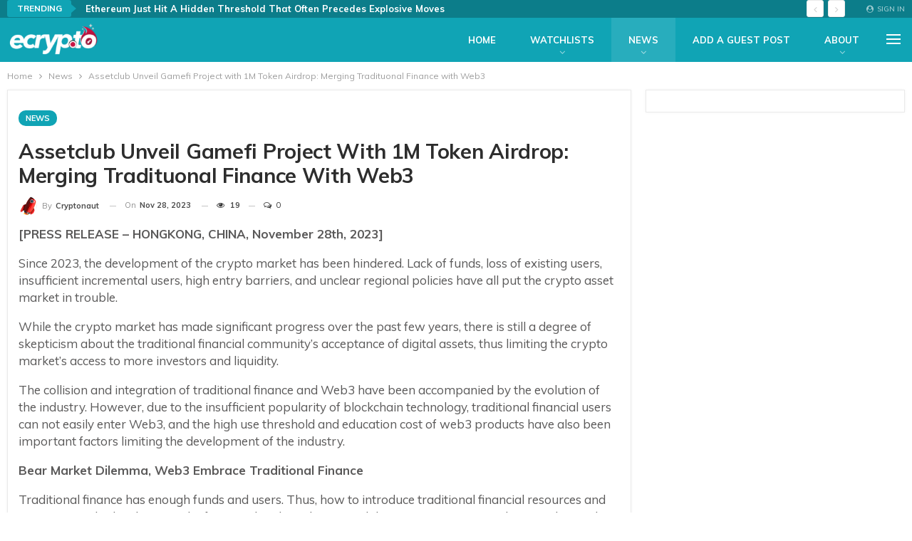

--- FILE ---
content_type: text/html; charset=UTF-8
request_url: https://ecryp.to/assetclub-unveil-gamefi-project-with-1m-token-airdrop-merging-tradituonal-finance-with-web3/
body_size: 23202
content:
	<!DOCTYPE html>
		<!--[if IE 8]>
	<html class="ie ie8" dir="ltr" lang="en-US" prefix="og: https://ogp.me/ns#"> <![endif]-->
	<!--[if IE 9]>
	<html class="ie ie9" dir="ltr" lang="en-US" prefix="og: https://ogp.me/ns#"> <![endif]-->
	<!--[if gt IE 9]><!-->
<html dir="ltr" lang="en-US" prefix="og: https://ogp.me/ns#"> <!--<![endif]-->
	<head>
				<meta charset="UTF-8">
		<meta http-equiv="X-UA-Compatible" content="IE=edge">
		<meta name="viewport" content="width=device-width, initial-scale=1.0">
		<link rel="pingback" href="https://ecryp.to/xmlrpc.php"/>

		<title>Assetclub Unveil Gamefi Project with 1M Token Airdrop: Merging Tradituonal Finance with Web3 - ecryp.to</title><link rel="stylesheet" href="https://fonts.googleapis.com/css?family=Muli%3A400%2C700%2C600%7CRoboto%3A500%7CRubik&#038;display=swap" /><link rel="stylesheet" href="https://ecryp.to/wp-content/cache/min/1/3c7d0e79369b54819eb7dcc3f28d5ec7.css" data-minify="1" />

		<!-- All in One SEO 4.9.3 - aioseo.com -->
	<meta name="description" content="[PRESS RELEASE – HONGKONG, CHINA, November 28th, 2023] Since 2023, the development of the crypto market has been hindered. Lack of funds, loss of existing users, insufficient incremental users, high entry barriers, and unclear regional policies have all put the crypto asset market in trouble. While the crypto market has made significant progress over the" />
	<meta name="robots" content="max-image-preview:large" />
	<meta name="author" content="cryptonaut"/>
	<link rel="canonical" href="https://ecryp.to/assetclub-unveil-gamefi-project-with-1m-token-airdrop-merging-tradituonal-finance-with-web3/" />
	<meta name="generator" content="All in One SEO (AIOSEO) 4.9.3" />
		<meta property="og:locale" content="en_US" />
		<meta property="og:site_name" content="ecryp.to - Crypto News &amp; Watchlists" />
		<meta property="og:type" content="article" />
		<meta property="og:title" content="Assetclub Unveil Gamefi Project with 1M Token Airdrop: Merging Tradituonal Finance with Web3 - ecryp.to" />
		<meta property="og:description" content="[PRESS RELEASE – HONGKONG, CHINA, November 28th, 2023] Since 2023, the development of the crypto market has been hindered. Lack of funds, loss of existing users, insufficient incremental users, high entry barriers, and unclear regional policies have all put the crypto asset market in trouble. While the crypto market has made significant progress over the" />
		<meta property="og:url" content="https://ecryp.to/assetclub-unveil-gamefi-project-with-1m-token-airdrop-merging-tradituonal-finance-with-web3/" />
		<meta property="og:image" content="https://i0.wp.com/ecryp.to/wp-content/uploads/2021/07/xow75.png" />
		<meta property="og:image:secure_url" content="https://i0.wp.com/ecryp.to/wp-content/uploads/2021/07/xow75.png" />
		<meta property="og:image:width" content="188" />
		<meta property="og:image:height" content="75" />
		<meta property="article:published_time" content="2023-11-28T15:38:46+00:00" />
		<meta property="article:modified_time" content="2023-11-28T15:38:46+00:00" />
		<meta name="twitter:card" content="summary" />
		<meta name="twitter:title" content="Assetclub Unveil Gamefi Project with 1M Token Airdrop: Merging Tradituonal Finance with Web3 - ecryp.to" />
		<meta name="twitter:description" content="[PRESS RELEASE – HONGKONG, CHINA, November 28th, 2023] Since 2023, the development of the crypto market has been hindered. Lack of funds, loss of existing users, insufficient incremental users, high entry barriers, and unclear regional policies have all put the crypto asset market in trouble. While the crypto market has made significant progress over the" />
		<meta name="twitter:image" content="https://i0.wp.com/ecryp.to/wp-content/uploads/2021/07/xow75.png" />
		<script type="application/ld+json" class="aioseo-schema">
			{"@context":"https:\/\/schema.org","@graph":[{"@type":"BlogPosting","@id":"https:\/\/ecryp.to\/assetclub-unveil-gamefi-project-with-1m-token-airdrop-merging-tradituonal-finance-with-web3\/#blogposting","name":"Assetclub Unveil Gamefi Project with 1M Token Airdrop: Merging Tradituonal Finance with Web3 - ecryp.to","headline":"Assetclub Unveil Gamefi Project with 1M Token Airdrop: Merging Tradituonal Finance with Web3","author":{"@id":"https:\/\/ecryp.to\/author\/admin\/#author"},"publisher":{"@id":"https:\/\/ecryp.to\/#organization"},"image":{"@type":"ImageObject","url":"https:\/\/ecryp.to\/wp-content\/uploads\/2023\/11\/assetclub-unveil-gamefi-project-with-1m-token-airdrop-merging-tradituonal-finance-with-web3.jpg","width":800,"height":611},"datePublished":"2023-11-28T10:38:46-05:00","dateModified":"2023-11-28T10:38:46-05:00","inLanguage":"en-US","mainEntityOfPage":{"@id":"https:\/\/ecryp.to\/assetclub-unveil-gamefi-project-with-1m-token-airdrop-merging-tradituonal-finance-with-web3\/#webpage"},"isPartOf":{"@id":"https:\/\/ecryp.to\/assetclub-unveil-gamefi-project-with-1m-token-airdrop-merging-tradituonal-finance-with-web3\/#webpage"},"articleSection":"News"},{"@type":"BreadcrumbList","@id":"https:\/\/ecryp.to\/assetclub-unveil-gamefi-project-with-1m-token-airdrop-merging-tradituonal-finance-with-web3\/#breadcrumblist","itemListElement":[{"@type":"ListItem","@id":"https:\/\/ecryp.to#listItem","position":1,"name":"Home","item":"https:\/\/ecryp.to","nextItem":{"@type":"ListItem","@id":"https:\/\/ecryp.to\/category\/news\/#listItem","name":"News"}},{"@type":"ListItem","@id":"https:\/\/ecryp.to\/category\/news\/#listItem","position":2,"name":"News","item":"https:\/\/ecryp.to\/category\/news\/","nextItem":{"@type":"ListItem","@id":"https:\/\/ecryp.to\/assetclub-unveil-gamefi-project-with-1m-token-airdrop-merging-tradituonal-finance-with-web3\/#listItem","name":"Assetclub Unveil Gamefi Project with 1M Token Airdrop: Merging Tradituonal Finance with Web3"},"previousItem":{"@type":"ListItem","@id":"https:\/\/ecryp.to#listItem","name":"Home"}},{"@type":"ListItem","@id":"https:\/\/ecryp.to\/assetclub-unveil-gamefi-project-with-1m-token-airdrop-merging-tradituonal-finance-with-web3\/#listItem","position":3,"name":"Assetclub Unveil Gamefi Project with 1M Token Airdrop: Merging Tradituonal Finance with Web3","previousItem":{"@type":"ListItem","@id":"https:\/\/ecryp.to\/category\/news\/#listItem","name":"News"}}]},{"@type":"Organization","@id":"https:\/\/ecryp.to\/#organization","name":"ecryp.to","description":"Crypto News & Watchlists","url":"https:\/\/ecryp.to\/","logo":{"@type":"ImageObject","url":"https:\/\/ecryp.to\/wp-content\/uploads\/2021\/07\/xow75.png","@id":"https:\/\/ecryp.to\/assetclub-unveil-gamefi-project-with-1m-token-airdrop-merging-tradituonal-finance-with-web3\/#organizationLogo","width":188,"height":75},"image":{"@id":"https:\/\/ecryp.to\/assetclub-unveil-gamefi-project-with-1m-token-airdrop-merging-tradituonal-finance-with-web3\/#organizationLogo"}},{"@type":"Person","@id":"https:\/\/ecryp.to\/author\/admin\/#author","url":"https:\/\/ecryp.to\/author\/admin\/","name":"cryptonaut","image":{"@type":"ImageObject","@id":"https:\/\/ecryp.to\/assetclub-unveil-gamefi-project-with-1m-token-airdrop-merging-tradituonal-finance-with-web3\/#authorImage","url":"https:\/\/secure.gravatar.com\/avatar\/b6a7fd54107d0d026b070b9b7467ea277c0f82a0637c1d04881fc3b9d08ed328?s=96&d=mm&r=g","width":96,"height":96,"caption":"cryptonaut"}},{"@type":"WebPage","@id":"https:\/\/ecryp.to\/assetclub-unveil-gamefi-project-with-1m-token-airdrop-merging-tradituonal-finance-with-web3\/#webpage","url":"https:\/\/ecryp.to\/assetclub-unveil-gamefi-project-with-1m-token-airdrop-merging-tradituonal-finance-with-web3\/","name":"Assetclub Unveil Gamefi Project with 1M Token Airdrop: Merging Tradituonal Finance with Web3 - ecryp.to","description":"[PRESS RELEASE \u2013 HONGKONG, CHINA, November 28th, 2023] Since 2023, the development of the crypto market has been hindered. Lack of funds, loss of existing users, insufficient incremental users, high entry barriers, and unclear regional policies have all put the crypto asset market in trouble. While the crypto market has made significant progress over the","inLanguage":"en-US","isPartOf":{"@id":"https:\/\/ecryp.to\/#website"},"breadcrumb":{"@id":"https:\/\/ecryp.to\/assetclub-unveil-gamefi-project-with-1m-token-airdrop-merging-tradituonal-finance-with-web3\/#breadcrumblist"},"author":{"@id":"https:\/\/ecryp.to\/author\/admin\/#author"},"creator":{"@id":"https:\/\/ecryp.to\/author\/admin\/#author"},"image":{"@type":"ImageObject","url":"https:\/\/ecryp.to\/wp-content\/uploads\/2023\/11\/assetclub-unveil-gamefi-project-with-1m-token-airdrop-merging-tradituonal-finance-with-web3.jpg","@id":"https:\/\/ecryp.to\/assetclub-unveil-gamefi-project-with-1m-token-airdrop-merging-tradituonal-finance-with-web3\/#mainImage","width":800,"height":611},"primaryImageOfPage":{"@id":"https:\/\/ecryp.to\/assetclub-unveil-gamefi-project-with-1m-token-airdrop-merging-tradituonal-finance-with-web3\/#mainImage"},"datePublished":"2023-11-28T10:38:46-05:00","dateModified":"2023-11-28T10:38:46-05:00"},{"@type":"WebSite","@id":"https:\/\/ecryp.to\/#website","url":"https:\/\/ecryp.to\/","name":"ecryp.to","description":"Crypto News & Watchlists","inLanguage":"en-US","publisher":{"@id":"https:\/\/ecryp.to\/#organization"}}]}
		</script>
		<!-- All in One SEO -->


<!-- Better Open Graph, Schema.org & Twitter Integration -->
<meta property="og:locale" content="en_us"/>
<meta property="og:site_name" content="ecryp.to"/>
<meta property="og:url" content="https://ecryp.to/assetclub-unveil-gamefi-project-with-1m-token-airdrop-merging-tradituonal-finance-with-web3/"/>
<meta property="og:title" content="Assetclub Unveil Gamefi Project with 1M Token Airdrop: Merging Tradituonal Finance with Web3"/>
<meta property="og:image" content="https://i0.wp.com/ecryp.to/wp-content/uploads/2023/11/assetclub-unveil-gamefi-project-with-1m-token-airdrop-merging-tradituonal-finance-with-web3.jpg"/>
<meta property="article:section" content="News"/>
<meta property="og:description" content="[PRESS RELEASE &#8211; HONGKONG, CHINA, November 28th, 2023]Since 2023, the development of the crypto market has been hindered. Lack of funds, loss of existing users, insufficient incremental users, high entry barriers, and unclear regional policies "/>
<meta property="og:type" content="article"/>
<meta name="twitter:card" content="summary"/>
<meta name="twitter:url" content="https://ecryp.to/assetclub-unveil-gamefi-project-with-1m-token-airdrop-merging-tradituonal-finance-with-web3/"/>
<meta name="twitter:title" content="Assetclub Unveil Gamefi Project with 1M Token Airdrop: Merging Tradituonal Finance with Web3"/>
<meta name="twitter:description" content="[PRESS RELEASE &#8211; HONGKONG, CHINA, November 28th, 2023]Since 2023, the development of the crypto market has been hindered. Lack of funds, loss of existing users, insufficient incremental users, high entry barriers, and unclear regional policies "/>
<meta name="twitter:image" content="https://i0.wp.com/ecryp.to/wp-content/uploads/2023/11/assetclub-unveil-gamefi-project-with-1m-token-airdrop-merging-tradituonal-finance-with-web3.jpg"/>
<!-- / Better Open Graph, Schema.org & Twitter Integration. -->
<link rel='dns-prefetch' href='//www.googletagmanager.com' />
<link rel='dns-prefetch' href='//cdnjs.cloudflare.com' />
<link rel='dns-prefetch' href='//fonts.googleapis.com' />
<link rel='dns-prefetch' href='//i0.wp.com' />
<link rel='dns-prefetch' href='//pagead2.googlesyndication.com' />
<link href='https://fonts.gstatic.com' crossorigin rel='preconnect' />
<link rel="alternate" type="application/rss+xml" title="ecryp.to &raquo; Feed" href="https://ecryp.to/feed/" />
<link rel="alternate" type="application/rss+xml" title="ecryp.to &raquo; Comments Feed" href="https://ecryp.to/comments/feed/" />
<link rel="alternate" type="application/rss+xml" title="ecryp.to &raquo; Assetclub Unveil Gamefi Project with 1M Token Airdrop: Merging Tradituonal Finance with Web3 Comments Feed" href="https://ecryp.to/assetclub-unveil-gamefi-project-with-1m-token-airdrop-merging-tradituonal-finance-with-web3/feed/" />
<link rel="alternate" title="oEmbed (JSON)" type="application/json+oembed" href="https://ecryp.to/wp-json/oembed/1.0/embed?url=https%3A%2F%2Fecryp.to%2Fassetclub-unveil-gamefi-project-with-1m-token-airdrop-merging-tradituonal-finance-with-web3%2F" />
<link rel="alternate" title="oEmbed (XML)" type="text/xml+oembed" href="https://ecryp.to/wp-json/oembed/1.0/embed?url=https%3A%2F%2Fecryp.to%2Fassetclub-unveil-gamefi-project-with-1m-token-airdrop-merging-tradituonal-finance-with-web3%2F&#038;format=xml" />
<style id='wp-img-auto-sizes-contain-inline-css' type='text/css'>
img:is([sizes=auto i],[sizes^="auto," i]){contain-intrinsic-size:3000px 1500px}
/*# sourceURL=wp-img-auto-sizes-contain-inline-css */
</style>
<link rel='stylesheet' id='layouts-grid-css' href='https://ecryp.to/wp-content/plugins/custom-query-shortcode/src/css/library.css?ver=0.4.0' type='text/css' media='all' />
<style id='wp-emoji-styles-inline-css' type='text/css'>

	img.wp-smiley, img.emoji {
		display: inline !important;
		border: none !important;
		box-shadow: none !important;
		height: 1em !important;
		width: 1em !important;
		margin: 0 0.07em !important;
		vertical-align: -0.1em !important;
		background: none !important;
		padding: 0 !important;
	}
/*# sourceURL=wp-emoji-styles-inline-css */
</style>
<style id='wp-block-library-inline-css' type='text/css'>
:root{--wp-block-synced-color:#7a00df;--wp-block-synced-color--rgb:122,0,223;--wp-bound-block-color:var(--wp-block-synced-color);--wp-editor-canvas-background:#ddd;--wp-admin-theme-color:#007cba;--wp-admin-theme-color--rgb:0,124,186;--wp-admin-theme-color-darker-10:#006ba1;--wp-admin-theme-color-darker-10--rgb:0,107,160.5;--wp-admin-theme-color-darker-20:#005a87;--wp-admin-theme-color-darker-20--rgb:0,90,135;--wp-admin-border-width-focus:2px}@media (min-resolution:192dpi){:root{--wp-admin-border-width-focus:1.5px}}.wp-element-button{cursor:pointer}:root .has-very-light-gray-background-color{background-color:#eee}:root .has-very-dark-gray-background-color{background-color:#313131}:root .has-very-light-gray-color{color:#eee}:root .has-very-dark-gray-color{color:#313131}:root .has-vivid-green-cyan-to-vivid-cyan-blue-gradient-background{background:linear-gradient(135deg,#00d084,#0693e3)}:root .has-purple-crush-gradient-background{background:linear-gradient(135deg,#34e2e4,#4721fb 50%,#ab1dfe)}:root .has-hazy-dawn-gradient-background{background:linear-gradient(135deg,#faaca8,#dad0ec)}:root .has-subdued-olive-gradient-background{background:linear-gradient(135deg,#fafae1,#67a671)}:root .has-atomic-cream-gradient-background{background:linear-gradient(135deg,#fdd79a,#004a59)}:root .has-nightshade-gradient-background{background:linear-gradient(135deg,#330968,#31cdcf)}:root .has-midnight-gradient-background{background:linear-gradient(135deg,#020381,#2874fc)}:root{--wp--preset--font-size--normal:16px;--wp--preset--font-size--huge:42px}.has-regular-font-size{font-size:1em}.has-larger-font-size{font-size:2.625em}.has-normal-font-size{font-size:var(--wp--preset--font-size--normal)}.has-huge-font-size{font-size:var(--wp--preset--font-size--huge)}.has-text-align-center{text-align:center}.has-text-align-left{text-align:left}.has-text-align-right{text-align:right}.has-fit-text{white-space:nowrap!important}#end-resizable-editor-section{display:none}.aligncenter{clear:both}.items-justified-left{justify-content:flex-start}.items-justified-center{justify-content:center}.items-justified-right{justify-content:flex-end}.items-justified-space-between{justify-content:space-between}.screen-reader-text{border:0;clip-path:inset(50%);height:1px;margin:-1px;overflow:hidden;padding:0;position:absolute;width:1px;word-wrap:normal!important}.screen-reader-text:focus{background-color:#ddd;clip-path:none;color:#444;display:block;font-size:1em;height:auto;left:5px;line-height:normal;padding:15px 23px 14px;text-decoration:none;top:5px;width:auto;z-index:100000}html :where(.has-border-color){border-style:solid}html :where([style*=border-top-color]){border-top-style:solid}html :where([style*=border-right-color]){border-right-style:solid}html :where([style*=border-bottom-color]){border-bottom-style:solid}html :where([style*=border-left-color]){border-left-style:solid}html :where([style*=border-width]){border-style:solid}html :where([style*=border-top-width]){border-top-style:solid}html :where([style*=border-right-width]){border-right-style:solid}html :where([style*=border-bottom-width]){border-bottom-style:solid}html :where([style*=border-left-width]){border-left-style:solid}html :where(img[class*=wp-image-]){height:auto;max-width:100%}:where(figure){margin:0 0 1em}html :where(.is-position-sticky){--wp-admin--admin-bar--position-offset:var(--wp-admin--admin-bar--height,0px)}@media screen and (max-width:600px){html :where(.is-position-sticky){--wp-admin--admin-bar--position-offset:0px}}

/*# sourceURL=wp-block-library-inline-css */
</style><style id='global-styles-inline-css' type='text/css'>
:root{--wp--preset--aspect-ratio--square: 1;--wp--preset--aspect-ratio--4-3: 4/3;--wp--preset--aspect-ratio--3-4: 3/4;--wp--preset--aspect-ratio--3-2: 3/2;--wp--preset--aspect-ratio--2-3: 2/3;--wp--preset--aspect-ratio--16-9: 16/9;--wp--preset--aspect-ratio--9-16: 9/16;--wp--preset--color--black: #000000;--wp--preset--color--cyan-bluish-gray: #abb8c3;--wp--preset--color--white: #ffffff;--wp--preset--color--pale-pink: #f78da7;--wp--preset--color--vivid-red: #cf2e2e;--wp--preset--color--luminous-vivid-orange: #ff6900;--wp--preset--color--luminous-vivid-amber: #fcb900;--wp--preset--color--light-green-cyan: #7bdcb5;--wp--preset--color--vivid-green-cyan: #00d084;--wp--preset--color--pale-cyan-blue: #8ed1fc;--wp--preset--color--vivid-cyan-blue: #0693e3;--wp--preset--color--vivid-purple: #9b51e0;--wp--preset--gradient--vivid-cyan-blue-to-vivid-purple: linear-gradient(135deg,rgb(6,147,227) 0%,rgb(155,81,224) 100%);--wp--preset--gradient--light-green-cyan-to-vivid-green-cyan: linear-gradient(135deg,rgb(122,220,180) 0%,rgb(0,208,130) 100%);--wp--preset--gradient--luminous-vivid-amber-to-luminous-vivid-orange: linear-gradient(135deg,rgb(252,185,0) 0%,rgb(255,105,0) 100%);--wp--preset--gradient--luminous-vivid-orange-to-vivid-red: linear-gradient(135deg,rgb(255,105,0) 0%,rgb(207,46,46) 100%);--wp--preset--gradient--very-light-gray-to-cyan-bluish-gray: linear-gradient(135deg,rgb(238,238,238) 0%,rgb(169,184,195) 100%);--wp--preset--gradient--cool-to-warm-spectrum: linear-gradient(135deg,rgb(74,234,220) 0%,rgb(151,120,209) 20%,rgb(207,42,186) 40%,rgb(238,44,130) 60%,rgb(251,105,98) 80%,rgb(254,248,76) 100%);--wp--preset--gradient--blush-light-purple: linear-gradient(135deg,rgb(255,206,236) 0%,rgb(152,150,240) 100%);--wp--preset--gradient--blush-bordeaux: linear-gradient(135deg,rgb(254,205,165) 0%,rgb(254,45,45) 50%,rgb(107,0,62) 100%);--wp--preset--gradient--luminous-dusk: linear-gradient(135deg,rgb(255,203,112) 0%,rgb(199,81,192) 50%,rgb(65,88,208) 100%);--wp--preset--gradient--pale-ocean: linear-gradient(135deg,rgb(255,245,203) 0%,rgb(182,227,212) 50%,rgb(51,167,181) 100%);--wp--preset--gradient--electric-grass: linear-gradient(135deg,rgb(202,248,128) 0%,rgb(113,206,126) 100%);--wp--preset--gradient--midnight: linear-gradient(135deg,rgb(2,3,129) 0%,rgb(40,116,252) 100%);--wp--preset--font-size--small: 13px;--wp--preset--font-size--medium: 20px;--wp--preset--font-size--large: 36px;--wp--preset--font-size--x-large: 42px;--wp--preset--spacing--20: 0.44rem;--wp--preset--spacing--30: 0.67rem;--wp--preset--spacing--40: 1rem;--wp--preset--spacing--50: 1.5rem;--wp--preset--spacing--60: 2.25rem;--wp--preset--spacing--70: 3.38rem;--wp--preset--spacing--80: 5.06rem;--wp--preset--shadow--natural: 6px 6px 9px rgba(0, 0, 0, 0.2);--wp--preset--shadow--deep: 12px 12px 50px rgba(0, 0, 0, 0.4);--wp--preset--shadow--sharp: 6px 6px 0px rgba(0, 0, 0, 0.2);--wp--preset--shadow--outlined: 6px 6px 0px -3px rgb(255, 255, 255), 6px 6px rgb(0, 0, 0);--wp--preset--shadow--crisp: 6px 6px 0px rgb(0, 0, 0);}:where(.is-layout-flex){gap: 0.5em;}:where(.is-layout-grid){gap: 0.5em;}body .is-layout-flex{display: flex;}.is-layout-flex{flex-wrap: wrap;align-items: center;}.is-layout-flex > :is(*, div){margin: 0;}body .is-layout-grid{display: grid;}.is-layout-grid > :is(*, div){margin: 0;}:where(.wp-block-columns.is-layout-flex){gap: 2em;}:where(.wp-block-columns.is-layout-grid){gap: 2em;}:where(.wp-block-post-template.is-layout-flex){gap: 1.25em;}:where(.wp-block-post-template.is-layout-grid){gap: 1.25em;}.has-black-color{color: var(--wp--preset--color--black) !important;}.has-cyan-bluish-gray-color{color: var(--wp--preset--color--cyan-bluish-gray) !important;}.has-white-color{color: var(--wp--preset--color--white) !important;}.has-pale-pink-color{color: var(--wp--preset--color--pale-pink) !important;}.has-vivid-red-color{color: var(--wp--preset--color--vivid-red) !important;}.has-luminous-vivid-orange-color{color: var(--wp--preset--color--luminous-vivid-orange) !important;}.has-luminous-vivid-amber-color{color: var(--wp--preset--color--luminous-vivid-amber) !important;}.has-light-green-cyan-color{color: var(--wp--preset--color--light-green-cyan) !important;}.has-vivid-green-cyan-color{color: var(--wp--preset--color--vivid-green-cyan) !important;}.has-pale-cyan-blue-color{color: var(--wp--preset--color--pale-cyan-blue) !important;}.has-vivid-cyan-blue-color{color: var(--wp--preset--color--vivid-cyan-blue) !important;}.has-vivid-purple-color{color: var(--wp--preset--color--vivid-purple) !important;}.has-black-background-color{background-color: var(--wp--preset--color--black) !important;}.has-cyan-bluish-gray-background-color{background-color: var(--wp--preset--color--cyan-bluish-gray) !important;}.has-white-background-color{background-color: var(--wp--preset--color--white) !important;}.has-pale-pink-background-color{background-color: var(--wp--preset--color--pale-pink) !important;}.has-vivid-red-background-color{background-color: var(--wp--preset--color--vivid-red) !important;}.has-luminous-vivid-orange-background-color{background-color: var(--wp--preset--color--luminous-vivid-orange) !important;}.has-luminous-vivid-amber-background-color{background-color: var(--wp--preset--color--luminous-vivid-amber) !important;}.has-light-green-cyan-background-color{background-color: var(--wp--preset--color--light-green-cyan) !important;}.has-vivid-green-cyan-background-color{background-color: var(--wp--preset--color--vivid-green-cyan) !important;}.has-pale-cyan-blue-background-color{background-color: var(--wp--preset--color--pale-cyan-blue) !important;}.has-vivid-cyan-blue-background-color{background-color: var(--wp--preset--color--vivid-cyan-blue) !important;}.has-vivid-purple-background-color{background-color: var(--wp--preset--color--vivid-purple) !important;}.has-black-border-color{border-color: var(--wp--preset--color--black) !important;}.has-cyan-bluish-gray-border-color{border-color: var(--wp--preset--color--cyan-bluish-gray) !important;}.has-white-border-color{border-color: var(--wp--preset--color--white) !important;}.has-pale-pink-border-color{border-color: var(--wp--preset--color--pale-pink) !important;}.has-vivid-red-border-color{border-color: var(--wp--preset--color--vivid-red) !important;}.has-luminous-vivid-orange-border-color{border-color: var(--wp--preset--color--luminous-vivid-orange) !important;}.has-luminous-vivid-amber-border-color{border-color: var(--wp--preset--color--luminous-vivid-amber) !important;}.has-light-green-cyan-border-color{border-color: var(--wp--preset--color--light-green-cyan) !important;}.has-vivid-green-cyan-border-color{border-color: var(--wp--preset--color--vivid-green-cyan) !important;}.has-pale-cyan-blue-border-color{border-color: var(--wp--preset--color--pale-cyan-blue) !important;}.has-vivid-cyan-blue-border-color{border-color: var(--wp--preset--color--vivid-cyan-blue) !important;}.has-vivid-purple-border-color{border-color: var(--wp--preset--color--vivid-purple) !important;}.has-vivid-cyan-blue-to-vivid-purple-gradient-background{background: var(--wp--preset--gradient--vivid-cyan-blue-to-vivid-purple) !important;}.has-light-green-cyan-to-vivid-green-cyan-gradient-background{background: var(--wp--preset--gradient--light-green-cyan-to-vivid-green-cyan) !important;}.has-luminous-vivid-amber-to-luminous-vivid-orange-gradient-background{background: var(--wp--preset--gradient--luminous-vivid-amber-to-luminous-vivid-orange) !important;}.has-luminous-vivid-orange-to-vivid-red-gradient-background{background: var(--wp--preset--gradient--luminous-vivid-orange-to-vivid-red) !important;}.has-very-light-gray-to-cyan-bluish-gray-gradient-background{background: var(--wp--preset--gradient--very-light-gray-to-cyan-bluish-gray) !important;}.has-cool-to-warm-spectrum-gradient-background{background: var(--wp--preset--gradient--cool-to-warm-spectrum) !important;}.has-blush-light-purple-gradient-background{background: var(--wp--preset--gradient--blush-light-purple) !important;}.has-blush-bordeaux-gradient-background{background: var(--wp--preset--gradient--blush-bordeaux) !important;}.has-luminous-dusk-gradient-background{background: var(--wp--preset--gradient--luminous-dusk) !important;}.has-pale-ocean-gradient-background{background: var(--wp--preset--gradient--pale-ocean) !important;}.has-electric-grass-gradient-background{background: var(--wp--preset--gradient--electric-grass) !important;}.has-midnight-gradient-background{background: var(--wp--preset--gradient--midnight) !important;}.has-small-font-size{font-size: var(--wp--preset--font-size--small) !important;}.has-medium-font-size{font-size: var(--wp--preset--font-size--medium) !important;}.has-large-font-size{font-size: var(--wp--preset--font-size--large) !important;}.has-x-large-font-size{font-size: var(--wp--preset--font-size--x-large) !important;}
/*# sourceURL=global-styles-inline-css */
</style>

<style id='classic-theme-styles-inline-css' type='text/css'>
/*! This file is auto-generated */
.wp-block-button__link{color:#fff;background-color:#32373c;border-radius:9999px;box-shadow:none;text-decoration:none;padding:calc(.667em + 2px) calc(1.333em + 2px);font-size:1.125em}.wp-block-file__button{background:#32373c;color:#fff;text-decoration:none}
/*# sourceURL=/wp-includes/css/classic-themes.min.css */
</style>


































<style id='coinmc-crypto-inline-css' type='text/css'>
.coinpage, .coinpage .entry-content, .cryptoboxes, .tippy-content { font-family: Rubik; }
/*# sourceURL=coinmc-crypto-inline-css */
</style>









<style id='rocket-lazyload-inline-css' type='text/css'>
.rll-youtube-player{position:relative;padding-bottom:56.23%;height:0;overflow:hidden;max-width:100%;}.rll-youtube-player iframe{position:absolute;top:0;left:0;width:100%;height:100%;z-index:100;background:0 0}.rll-youtube-player img{bottom:0;display:block;left:0;margin:auto;max-width:100%;width:100%;position:absolute;right:0;top:0;border:none;height:auto;cursor:pointer;-webkit-transition:.4s all;-moz-transition:.4s all;transition:.4s all}.rll-youtube-player img:hover{-webkit-filter:brightness(75%)}.rll-youtube-player .play{height:72px;width:72px;left:50%;top:50%;margin-left:-36px;margin-top:-36px;position:absolute;background:url(https://i0.wp.com/ecryp.to/wp-content/plugins/wp-rocket/assets/img/youtube.png) no-repeat;cursor:pointer}
/*# sourceURL=rocket-lazyload-inline-css */
</style>
<script type="text/javascript" src="https://ecryp.to/wp-content/cache/busting/1/wp-includes/js/jquery/jquery.min-3.7.1.js" id="jquery-core-js"></script>





















<!-- Google tag (gtag.js) snippet added by Site Kit -->
<!-- Google Analytics snippet added by Site Kit -->
<script type="text/javascript" src="https://www.googletagmanager.com/gtag/js?id=G-XVGHEH8VL3" id="google_gtagjs-js" async></script>
<script type="text/javascript" id="google_gtagjs-js-after">
/* <![CDATA[ */
window.dataLayer = window.dataLayer || [];function gtag(){dataLayer.push(arguments);}
gtag("set","linker",{"domains":["ecryp.to"]});
gtag("js", new Date());
gtag("set", "developer_id.dZTNiMT", true);
gtag("config", "G-XVGHEH8VL3");
//# sourceURL=google_gtagjs-js-after
/* ]]> */
</script>
<link rel="https://api.w.org/" href="https://ecryp.to/wp-json/" /><link rel="alternate" title="JSON" type="application/json" href="https://ecryp.to/wp-json/wp/v2/posts/46528" /><link rel="EditURI" type="application/rsd+xml" title="RSD" href="https://ecryp.to/xmlrpc.php?rsd" />
<meta name="generator" content="WordPress 6.9" />
<link rel='shortlink' href='https://ecryp.to/?p=46528' />
        
        <meta name="generator" content="Site Kit by Google 1.171.0" />			<link rel="shortcut icon" href="https://i0.wp.com/ecryp.to/wp-content/uploads/2021/07/fav-2.png">			<link rel="apple-touch-icon" href="https://i0.wp.com/ecryp.to/wp-content/uploads/2021/07/fav-2.png">			<link rel="apple-touch-icon" sizes="114x114" href="https://i0.wp.com/ecryp.to/wp-content/uploads/2021/07/fav-2.png">			<link rel="apple-touch-icon" sizes="72x72" href="https://i0.wp.com/ecryp.to/wp-content/uploads/2021/07/fav-2.png">			<link rel="apple-touch-icon" sizes="144x144" href="https://i0.wp.com/ecryp.to/wp-content/uploads/2021/07/fav-2.png">
<!-- Google AdSense meta tags added by Site Kit -->
<meta name="google-adsense-platform-account" content="ca-host-pub-2644536267352236">
<meta name="google-adsense-platform-domain" content="sitekit.withgoogle.com">
<!-- End Google AdSense meta tags added by Site Kit -->
<meta name="generator" content="Powered by WPBakery Page Builder - drag and drop page builder for WordPress."/>
<script type="application/ld+json">{
    "@context": "http:\/\/schema.org\/",
    "@type": "Organization",
    "@id": "#organization",
    "logo": {
        "@type": "ImageObject",
        "url": "https:\/\/ecryp.to\/wp-content\/uploads\/2021\/07\/xow75.png"
    },
    "url": "https:\/\/ecryp.to\/",
    "name": "ecryp.to",
    "description": "Crypto News &amp; Watchlists"
}</script>
<script type="application/ld+json">{
    "@context": "http:\/\/schema.org\/",
    "@type": "WebSite",
    "name": "ecryp.to",
    "alternateName": "Crypto News &amp; Watchlists",
    "url": "https:\/\/ecryp.to\/"
}</script>
<script type="application/ld+json">{
    "@context": "http:\/\/schema.org\/",
    "@type": "BlogPosting",
    "headline": "Assetclub Unveil Gamefi Project with 1M Token Airdrop: Merging Tradituonal Finance with Web3",
    "description": "[PRESS RELEASE &#8211; HONGKONG, CHINA, November 28th, 2023]Since 2023, the development of the crypto market has been hindered. Lack of funds, loss of existing users, insufficient incremental users, high entry barriers, and unclear regional policies ",
    "datePublished": "2023-11-28",
    "dateModified": "2023-11-28",
    "author": {
        "@type": "Person",
        "@id": "#person-cryptonaut",
        "name": "cryptonaut"
    },
    "image": {
        "@type": "ImageObject",
        "url": "https:\/\/ecryp.to\/wp-content\/uploads\/2023\/11\/assetclub-unveil-gamefi-project-with-1m-token-airdrop-merging-tradituonal-finance-with-web3.jpg",
        "width": 800,
        "height": 611
    },
    "interactionStatistic": [
        {
            "@type": "InteractionCounter",
            "interactionType": "http:\/\/schema.org\/CommentAction",
            "userInteractionCount": "0"
        }
    ],
    "publisher": {
        "@id": "#organization"
    },
    "mainEntityOfPage": "https:\/\/ecryp.to\/assetclub-unveil-gamefi-project-with-1m-token-airdrop-merging-tradituonal-finance-with-web3\/"
}</script>

<!-- Google AdSense snippet added by Site Kit -->
<script type="text/javascript" async="async" src="https://pagead2.googlesyndication.com/pagead/js/adsbygoogle.js?client=ca-pub-2257268919515083&amp;host=ca-host-pub-2644536267352236" crossorigin="anonymous"></script>

<!-- End Google AdSense snippet added by Site Kit -->


<link rel="icon" href="https://i0.wp.com/ecryp.to/wp-content/uploads/2021/07/cropped-fav-2-32x32.png" sizes="32x32" />
<link rel="icon" href="https://i0.wp.com/ecryp.to/wp-content/uploads/2021/07/cropped-fav-2-192x192.png" sizes="192x192" />
<link rel="apple-touch-icon" href="https://i0.wp.com/ecryp.to/wp-content/uploads/2021/07/cropped-fav-2-180x180.png" />
<meta name="msapplication-TileImage" content="https://i0.wp.com/ecryp.to/wp-content/uploads/2021/07/cropped-fav-2-270x270.png" />
<noscript><style> .wpb_animate_when_almost_visible { opacity: 1; }</style></noscript><noscript><style id="rocket-lazyload-nojs-css">.rll-youtube-player, [data-lazy-src]{display:none !important;}</style></noscript>	</head>

<body class="wp-singular post-template-default single single-post postid-46528 single-format-standard wp-theme-publisher bs-theme bs-publisher bs-publisher-life-daily active-light-box ltr close-rh page-layout-2-col-right full-width active-sticky-sidebar main-menu-sticky-smart single-prim-cat-20 single-cat-20  wpb-js-composer js-comp-ver-6.2.0 vc_responsive bs-ll-a" dir="ltr">
<div class="off-canvas-overlay"></div>
<div class="off-canvas-container right skin-white">
	<div class="off-canvas-inner">
		<span class="canvas-close"><i></i></span>
					<div class="off-canvas-header">
									<div class="logo">

						<a href="https://ecryp.to/">
							<img src="data:image/svg+xml,%3Csvg%20xmlns='http://www.w3.org/2000/svg'%20viewBox='0%200%200%200'%3E%3C/svg%3E"
							     alt="eCryp.to" data-lazy-src="https://i0.wp.com/ecryp.to/wp-content/uploads/2021/07/xow100.png"><noscript><img src="https://i0.wp.com/ecryp.to/wp-content/uploads/2021/07/xow100.png"
							     alt="eCryp.to"></noscript>
						</a>
					</div>
										<div class="site-name">eCryp.to</div>
									<div class="site-description">Crypto News &amp; Watchlists</div>
			</div>
						<div class="off-canvas-search">
				<form role="search" method="get" action="https://ecryp.to">
					<input type="text" name="s" value=""
					       placeholder="Search...">
					<i class="fa fa-search"></i>
				</form>
			</div>
						<div class="off-canvas-menu">
				<div class="off-canvas-menu-fallback"></div>
			</div>
						<div class="off_canvas_footer">
				<div class="off_canvas_footer-info entry-content">
					<p></p>
		<div  class="  better-studio-shortcode bsc-clearfix better-social-counter style-button colored in-4-col">
						<ul class="social-list bsc-clearfix"><li class="social-item facebook"><a href = "https://www.facebook.com/-" target = "_blank" > <i class="item-icon bsfi-facebook" ></i><span class="item-title" > Likes </span> </a> </li> <li class="social-item twitter"><a href = "https://twitter.com/-" target = "_blank" > <i class="item-icon bsfi-twitter" ></i><span class="item-title" > Followers </span> </a> </li> <li class="social-item youtube"><a href = "https://youtube.com/user/-" target = "_blank" > <i class="item-icon bsfi-youtube" ></i><span class="item-title" > Subscribers </span> </a> </li> <li class="social-item instagram"><a href = "https://instagram.com/-" target = "_blank" > <i class="item-icon bsfi-instagram" ></i><span class="item-title" > Followers </span> </a> </li> 			</ul>
		</div>
						</div>
			</div>
				</div>
</div>
	<header id="header" class="site-header header-style-8 full-width" itemscope="itemscope" itemtype="https://schema.org/WPHeader">
		<section class="topbar topbar-style-2 hidden-xs hidden-xs">
	<div class="content-wrap">
		<div class="container">

			<div class="topbar-inner clearfix">

									<div class="section-links">
													<a class="topbar-sign-in "
							   data-toggle="modal" data-target="#bsLoginModal">
								<i class="fa fa-user-circle"></i> Sign in							</a>

							<div class="modal sign-in-modal fade" id="bsLoginModal" tabindex="-1" role="dialog"
							     style="display: none">
								<div class="modal-dialog" role="document">
									<div class="modal-content">
											<span class="close-modal" data-dismiss="modal" aria-label="Close"><i
														class="fa fa-close"></i></span>
										<div class="modal-body">
											<div id="form_9497_" class="bs-shortcode bs-login-shortcode ">
		<div class="bs-login bs-type-login"  style="display:none">

					<div class="bs-login-panel bs-login-sign-panel bs-current-login-panel">
								<form name="loginform"
				      action="https://ecryp.to/wp-login.php" method="post">

					
					<div class="login-header">
						<span class="login-icon fa fa-user-circle main-color"></span>
						<p>Welcome, Login to your account.</p>
					</div>
					
					<div class="login-field login-username">
						<input type="text" name="log" id="form_9497_user_login" class="input"
						       value="" size="20"
						       placeholder="Username or Email..." required/>
					</div>

					<div class="login-field login-password">
						<input type="password" name="pwd" id="form_9497_user_pass"
						       class="input"
						       value="" size="20" placeholder="Password..."
						       required/>
					</div>

					
					<div class="login-field">
						<a href="https://ecryp.to/wp-login.php?action=lostpassword&redirect_to=https%3A%2F%2Fecryp.to%2Fassetclub-unveil-gamefi-project-with-1m-token-airdrop-merging-tradituonal-finance-with-web3%2F"
						   class="go-reset-panel">Forget password?</a>

													<span class="login-remember">
							<input class="remember-checkbox" name="rememberme" type="checkbox"
							       id="form_9497_rememberme"
							       value="forever"  />
							<label class="remember-label">Remember me</label>
						</span>
											</div>

					
					<div class="login-field login-submit">
						<input type="submit" name="wp-submit"
						       class="button-primary login-btn"
						       value="Log In"/>
						<input type="hidden" name="redirect_to" value="https://ecryp.to/assetclub-unveil-gamefi-project-with-1m-token-airdrop-merging-tradituonal-finance-with-web3/"/>
					</div>

									</form>
			</div>

			<div class="bs-login-panel bs-login-reset-panel">

				<span class="go-login-panel"><i
							class="fa fa-angle-left"></i> Sign in</span>

				<div class="bs-login-reset-panel-inner">
					<div class="login-header">
						<span class="login-icon fa fa-support"></span>
						<p>Recover your password.</p>
						<p>A password will be e-mailed to you.</p>
					</div>
										<form name="lostpasswordform" id="form_9497_lostpasswordform"
					      action="https://ecryp.to/wp-login.php?action=lostpassword"
					      method="post">

						<div class="login-field reset-username">
							<input type="text" name="user_login" class="input" value=""
							       placeholder="Username or Email..."
							       required/>
						</div>

						
						<div class="login-field reset-submit">

							<input type="hidden" name="redirect_to" value=""/>
							<input type="submit" name="wp-submit" class="login-btn"
							       value="Send My Password"/>

						</div>
					</form>
				</div>
			</div>
			</div>
	</div>
										</div>
									</div>
								</div>
							</div>
												</div>
				
				<div class="section-menu">
						<div id="newsticker-2146459935" class="better-newsticker term-22,2,3,23,7,12,20,14,-1"
	     data-speed="12000">
		<p class="heading ">Trending</p>
		<ul class="news-list">
								<li><a class="limit-line" href="https://ecryp.to/ethereum-just-hit-a-hidden-threshold-that-often-precedes-explosive-moves/">Ethereum Just Hit A Hidden Threshold That Often Precedes Explosive Moves</a></li>
										<li><a class="limit-line" href="https://ecryp.to/what-happens-if-ethereum-price-closes-january-with-a-loss/">What Happens If Ethereum Price Closes January With A Loss?</a></li>
										<li><a class="limit-line" href="https://ecryp.to/us-treasury-debt-balloons-on-ripples-xrpl-you-should-see-the-figures/">US Treasury Debt Balloons On Ripple’s XRPL, You Should See The Figures</a></li>
										<li><a class="limit-line" href="https://ecryp.to/bitwise-launches-non-custodial-vault-curation-on-morpho-targets-6-apy/">Bitwise Launches Non‑Custodial Vault Curation on Morpho, Targets 6% APY</a></li>
										<li><a class="limit-line" href="https://ecryp.to/bitcoin-price-at-risk-of-50-correction-as-2022-playbook-repeats/">Bitcoin Price At Risk Of 50% Correction As 2022 Playbook Repeats</a></li>
										<li><a class="limit-line" href="https://ecryp.to/tariff-king-strikes-again-trump-raises-tariffs-on-south-korean-imports-to-25/">Tariff King Strikes Again: Trump Raises Tariffs on South Korean Imports to 25%</a></li>
										<li><a class="limit-line" href="https://ecryp.to/global-blockchain-show-abu-dhabi-2025-concluded-as-a-landmark-gathering-shaping-the-future-of-web3-and-digital-economies/">Global Blockchain Show Abu Dhabi 2025 Concluded as a Landmark Gathering Shaping the Future of Web3 and Digital Economies</a></li>
										<li><a class="limit-line" href="https://ecryp.to/institutional-investors-sell-1730000000-in-bitcoin-and-crypto-assets-in-just-one-week-coinshares/">Institutional Investors Sell $1,730,000,000 in Bitcoin and Crypto Assets in Just One Week: CoinShares</a></li>
										<li><a class="limit-line" href="https://ecryp.to/major-league-soccer-partners-with-polymarket-in-multi-year-fan-engagement-deal/">Major League Soccer Partners With Polymarket in Multi‑year Fan Engagement Deal</a></li>
										<li><a class="limit-line" href="https://ecryp.to/chainlink-unlocks-onchain-access-to-us-stocks-24-5/">Chainlink Unlocks Onchain Access to US Stocks 24/5</a></li>
							</ul>
	</div>
				</div>

			</div>
		</div>
	</div>
</section>
		<div class="content-wrap">
			<div class="container">
				<div class="header-inner clearfix">
					<div id="site-branding" class="site-branding">
	<p  id="site-title" class="logo h1 img-logo">
	<a href="https://ecryp.to/" itemprop="url" rel="home">
					<img id="site-logo" src="data:image/svg+xml,%3Csvg%20xmlns='http://www.w3.org/2000/svg'%20viewBox='0%200%200%200'%3E%3C/svg%3E"
			     alt="ecryp.to"  data-bsrjs="https://i0.wp.com/ecryp.to/wp-content/uploads/2021/07/xow100.png"  data-lazy-src="https://i0.wp.com/ecryp.to/wp-content/uploads/2021/07/xow75.png" /><noscript><img id="site-logo" src="https://i0.wp.com/ecryp.to/wp-content/uploads/2021/07/xow75.png"
			     alt="ecryp.to"  data-bsrjs="https://i0.wp.com/ecryp.to/wp-content/uploads/2021/07/xow100.png"  /></noscript>

			<span class="site-title">ecryp.to - Crypto News &amp; Watchlists</span>
				</a>
</p>
</div><!-- .site-branding -->
<nav id="menu-main" class="menu main-menu-container  show-off-canvas menu-actions-btn-width-1" role="navigation" itemscope="itemscope" itemtype="https://schema.org/SiteNavigationElement">
			<div class="menu-action-buttons width-1">
							<div class="off-canvas-menu-icon-container off-icon-right">
					<div class="off-canvas-menu-icon">
						<div class="off-canvas-menu-icon-el"></div>
					</div>
				</div>
						</div>
			<ul id="main-navigation" class="main-menu menu bsm-pure clearfix">
		<li id="menu-item-204" class="menu-item menu-item-type-custom menu-item-object-custom menu-item-home better-anim-fade menu-item-204"><a href="https://ecryp.to">Home</a></li>
<li id="menu-item-3411" class="menu-item menu-item-type-custom menu-item-object-custom menu-item-has-children better-anim-fade menu-item-3411"><a href="/tracklist">Watchlists</a>
<ul class="sub-menu">
	<li id="menu-item-3412" class="menu-item menu-item-type-post_type menu-item-object-page better-anim-fade menu-item-3412"><a href="https://ecryp.to/hot_today/">&#x1f525;Hot Today</a></li>
	<li id="menu-item-3450" class="menu-item menu-item-type-post_type menu-item-object-page better-anim-fade menu-item-3450"><a href="https://ecryp.to/trending/">&#x1f4c8;Trending Tokens</a></li>
	<li id="menu-item-3449" class="menu-item menu-item-type-post_type menu-item-object-page better-anim-fade menu-item-3449"><a href="https://ecryp.to/newest_tokens/">&#x1f48e;Newest Tokens</a></li>
	<li id="menu-item-3448" class="menu-item menu-item-type-post_type menu-item-object-page better-anim-fade menu-item-3448"><a href="https://ecryp.to/gainers/">&#x1f53a;Gainers</a></li>
	<li id="menu-item-3447" class="menu-item menu-item-type-post_type menu-item-object-page better-anim-fade menu-item-3447"><a href="https://ecryp.to/losers/">&#x1f53b;Losers</a></li>
	<li id="menu-item-3451" class="menu-item menu-item-type-post_type menu-item-object-page better-anim-fade menu-item-3451"><a href="https://ecryp.to/moon_shots/">&#x1f680;Moon Shots</a></li>
	<li id="menu-item-3540" class="menu-item menu-item-type-post_type menu-item-object-page better-anim-fade menu-item-3540"><a href="https://ecryp.to/crash_burn/">&#x1f4a5;Crash &#038; Burn</a></li>
	<li id="menu-item-3446" class="menu-item menu-item-type-post_type menu-item-object-page better-anim-fade menu-item-3446"><a href="https://ecryp.to/movers/">&#x1f69a;Movers</a></li>
	<li id="menu-item-3444" class="menu-item menu-item-type-post_type menu-item-object-page better-anim-fade menu-item-3444"><a href="https://ecryp.to/crawlers/">&#x1f422;Crawlers</a></li>
	<li id="menu-item-3545" class="menu-item menu-item-type-post_type menu-item-object-page better-anim-fade menu-item-3545"><a href="https://ecryp.to/icos/">&#x1f331;Upcoming ICOs</a></li>
	<li id="menu-item-3445" class="menu-item menu-item-type-post_type menu-item-object-page better-anim-fade menu-item-3445"><a href="https://ecryp.to/scam_watch/">&#x1f608;Scam Watch</a></li>
	<li id="menu-item-3458" class="menu-item menu-item-type-post_type menu-item-object-page better-anim-fade menu-item-3458"><a href="https://ecryp.to/exchanges/">&#x1f3db;&#xfe0f;Exchanges</a></li>
</ul>
</li>
<li id="menu-item-205" class="menu-have-icon menu-icon-type-fontawesome menu-item menu-item-type-taxonomy menu-item-object-category current-post-ancestor current-menu-parent current-post-parent menu-item-has-children menu-term-20 better-anim-fade menu-item-205"><a href="https://ecryp.to/category/news/">News</a>
<ul class="sub-menu">
	<li id="menu-item-540" class="menu-have-icon menu-icon-type-fontawesome menu-item menu-item-type-taxonomy menu-item-object-category menu-term-23 better-anim-fade menu-item-540"><a href="https://ecryp.to/category/crypto-videos/">Videos</a></li>
	<li id="menu-item-142" class="menu-have-icon menu-icon-type-custom-icon menu-item menu-item-type-taxonomy menu-item-object-category menu-term-2 better-anim-fade menu-item-142"><a href="https://ecryp.to/category/bs-bitcoin/">Bitcoin</a></li>
	<li id="menu-item-143" class="menu-have-icon menu-icon-type-custom-icon menu-item menu-item-type-taxonomy menu-item-object-category menu-term-7 better-anim-fade menu-item-143"><a href="https://ecryp.to/category/bs-ethereum/">Ethereum</a></li>
	<li id="menu-item-144" class="menu-have-icon menu-icon-type-custom-icon menu-item menu-item-type-taxonomy menu-item-object-category menu-term-14 better-anim-fade menu-item-144"><a href="https://ecryp.to/category/bs-ripple/">Ripple</a></li>
	<li id="menu-item-508" class="menu-have-icon menu-icon-type-custom-icon menu-item menu-item-type-taxonomy menu-item-object-category menu-term-22 better-anim-fade menu-item-508"><a href="https://ecryp.to/category/altcoin/">Altcoin</a></li>
	<li id="menu-item-141" class="menu-have-icon menu-icon-type-custom-icon menu-item menu-item-type-taxonomy menu-item-object-category menu-term-3 better-anim-fade menu-item-141"><a href="https://ecryp.to/category/bs-blockchain/">Blockchain</a></li>
	<li id="menu-item-960" class="menu-item menu-item-type-taxonomy menu-item-object-category menu-term-12 better-anim-fade menu-item-960"><a href="https://ecryp.to/category/bs-mining/">Mining</a></li>
	<li id="menu-item-4430" class="menu-item menu-item-type-taxonomy menu-item-object-category menu-term-40 better-anim-fade menu-item-4430"><a href="https://ecryp.to/category/special/">Special</a></li>
</ul>
</li>
<li id="menu-item-55712" class="menu-item menu-item-type-custom menu-item-object-custom better-anim-fade menu-item-55712"><a href="https://ref.adsy.com/marketers?ref=referral&#038;ref_type=direct&#038;ref_id=duxa7jumuktkkxcv&#038;ref_item=3">Add A Guest Post</a></li>
<li id="menu-item-4389" class="menu-item menu-item-type-custom menu-item-object-custom menu-item-has-children better-anim-fade menu-item-4389"><a href="#">About</a>
<ul class="sub-menu">
	<li id="menu-item-4391" class="menu-item menu-item-type-post_type menu-item-object-page better-anim-fade menu-item-4391"><a href="https://ecryp.to/amazon-affiliate-policy/">Amazon Affiliate Policy</a></li>
	<li id="menu-item-4390" class="menu-item menu-item-type-post_type menu-item-object-page menu-item-privacy-policy better-anim-fade menu-item-4390"><a href="https://ecryp.to/privacy-policy/">Privacy Policy</a></li>
	<li id="menu-item-4395" class="menu-item menu-item-type-post_type menu-item-object-page better-anim-fade menu-item-4395"><a href="https://ecryp.to/disclaimer/">Disclaimer</a></li>
	<li id="menu-item-3573" class="menu-item menu-item-type-post_type menu-item-object-page better-anim-fade menu-item-3573"><a href="https://ecryp.to/buy-sell-exchange/">Crypto Exchange</a></li>
	<li id="menu-item-3557" class="menu-item menu-item-type-custom menu-item-object-custom menu-item-has-children better-anim-fade menu-item-3557"><a href="#">Market</a>
	<ul class="sub-menu">
		<li id="menu-item-3555" class="menu-item menu-item-type-post_type menu-item-object-page better-anim-fade menu-item-3555"><a href="https://ecryp.to/crypto-miner-gear/">Mining</a></li>
		<li id="menu-item-3554" class="menu-item menu-item-type-post_type menu-item-object-page better-anim-fade menu-item-3554"><a href="https://ecryp.to/crypto-info-products/">Books &#038; Media</a></li>
		<li id="menu-item-4394" class="menu-item menu-item-type-post_type menu-item-object-page better-anim-fade menu-item-4394"><a href="https://ecryp.to/crypto-wallets/">Crypto Wallets</a></li>
	</ul>
</li>
</ul>
</li>
	</ul><!-- #main-navigation -->
</nav><!-- .main-menu-container -->
				</div>
			</div>
		</div>
	</header><!-- .header -->
	<div class="rh-header clearfix dark deferred-block-exclude">
		<div class="rh-container clearfix">

			<div class="menu-container close">
				<span class="menu-handler"><span class="lines"></span></span>
			</div><!-- .menu-container -->

			<div class="logo-container rh-img-logo">
				<a href="https://ecryp.to/" itemprop="url" rel="home">
											<img src="data:image/svg+xml,%3Csvg%20xmlns='http://www.w3.org/2000/svg'%20viewBox='0%200%200%200'%3E%3C/svg%3E"
						     alt="ecryp.to"  data-bsrjs="https://i0.wp.com/ecryp.to/wp-content/uploads/2021/07/xow100.png"  data-lazy-src="https://i0.wp.com/ecryp.to/wp-content/uploads/2021/07/xow75.png" /><noscript><img src="https://i0.wp.com/ecryp.to/wp-content/uploads/2021/07/xow75.png"
						     alt="ecryp.to"  data-bsrjs="https://i0.wp.com/ecryp.to/wp-content/uploads/2021/07/xow100.png"  /></noscript>				</a>
			</div><!-- .logo-container -->
		</div><!-- .rh-container -->
	</div><!-- .rh-header -->
		<div class="main-wrap content-main-wrap">
		<nav role="navigation" aria-label="Breadcrumbs" class="bf-breadcrumb clearfix bc-top-style"><div class="container bf-breadcrumb-container"><ul class="bf-breadcrumb-items" itemscope itemtype="http://schema.org/BreadcrumbList"><meta name="numberOfItems" content="3" /><meta name="itemListOrder" content="Ascending" /><li itemprop="itemListElement" itemscope itemtype="http://schema.org/ListItem" class="bf-breadcrumb-item bf-breadcrumb-begin"><a itemprop="item" href="https://ecryp.to" rel="home"><span itemprop="name">Home</span></a><meta itemprop="position" content="1" /></li><li itemprop="itemListElement" itemscope itemtype="http://schema.org/ListItem" class="bf-breadcrumb-item"><a itemprop="item" href="https://ecryp.to/category/news/" ><span itemprop="name">News</span></a><meta itemprop="position" content="2" /></li><li itemprop="itemListElement" itemscope itemtype="http://schema.org/ListItem" class="bf-breadcrumb-item bf-breadcrumb-end"><span itemprop="name">Assetclub Unveil Gamefi Project with 1M Token Airdrop: Merging Tradituonal Finance with Web3</span><meta itemprop="item" content="https://ecryp.to/assetclub-unveil-gamefi-project-with-1m-token-airdrop-merging-tradituonal-finance-with-web3/"/><meta itemprop="position" content="3" /></li></ul></div></nav><div class="content-wrap">
		<main id="content" class="content-container">

		<div class="container layout-2-col layout-2-col-1 layout-right-sidebar layout-bc-before post-template-11">
						<div class="row main-section">
										<div class="col-sm-8 content-column">
							<div class="single-container">
								<article id="post-46528" class="post-46528 post type-post status-publish format-standard has-post-thumbnail  category-news single-post-content">
									<div
											class="post-header post-tp-11-header nfi" >
										<div class="post-header-inner">
											<div class="post-header-title">
												<div class="term-badges floated"><span class="term-badge term-20"><a href="https://ecryp.to/category/news/">News</a></span></div>												<h1 class="single-post-title">
													<span class="post-title" itemprop="headline">Assetclub Unveil Gamefi Project with 1M Token Airdrop: Merging Tradituonal Finance with Web3</span>
												</h1>
												<div class="post-meta single-post-meta">
			<a href="https://ecryp.to/author/admin/"
		   title="Browse Author Articles"
		   class="post-author-a post-author-avatar">
			<img alt=''  data-src='https://secure.gravatar.com/avatar/b6a7fd54107d0d026b070b9b7467ea277c0f82a0637c1d04881fc3b9d08ed328?s=26&d=mm&r=g' class='avatar avatar-26 photo avatar-default' height='26' width='26' /><span class="post-author-name">By <b>cryptonaut</b></span>		</a>
					<span class="time"><time class="post-published updated"
			                         datetime="2023-11-28T10:38:46-05:00">On <b>Nov 28, 2023</b></time></span>
			<span class="views post-meta-views rank-default" data-bpv-post="46528"><i class="bf-icon  fa fa-eye"></i> 18</span><a href="https://ecryp.to/assetclub-unveil-gamefi-project-with-1m-token-airdrop-merging-tradituonal-finance-with-web3/#respond" title="Leave a comment on: &ldquo;Assetclub Unveil Gamefi Project with 1M Token Airdrop: Merging Tradituonal Finance with Web3&rdquo;" class="comments"><i class="fa fa-comments-o"></i> 0</a></div>
											</div>
										</div>
																			</div>
																		<div class="entry-content clearfix single-post-content">
										<p><strong>[PRESS RELEASE &#8211; HONGKONG, CHINA, November 28th, 2023]</strong></p>
 <p>Since 2023, the development of the crypto market has been hindered. Lack of funds, loss of existing users, insufficient incremental users, high entry barriers, and unclear regional policies have all put the crypto asset market in trouble.</p>
 <p>While the crypto market has made significant progress over the past few years, there is still a degree of skepticism about the traditional financial community&#8217;s acceptance of digital assets, thus limiting the crypto market’s access to more investors and liquidity.</p>
 <p>The collision and integration of traditional finance and Web3 have been accompanied by the evolution of the industry. However, due to the insufficient popularity of blockchain technology, traditional financial users can not easily enter Web3, and the high use threshold and education cost of web3 products have also been important factors limiting the development of the industry.</p>
 <p><strong>Bear Market Dilemma, Web3 Embrace Traditional Finance</strong></p>
 <p>Traditional finance has enough funds and users. Thus, how to introduce traditional financial resources and users into Web3 has become the focus within the industry. And there are not many products on the market that can solve this problem yet.</p>
 <p>Recently, a team from Hong Kong launched a gamefi project hoping to solve the above problems.</p>
 <p><a href="https://assetclub.io/" target="_blank" rel="nofollow noopener" data-wpel-link="external">AssetClub</a>, a mobile application based on Web3, just launched its investment game, and currently has its million ACC token airdrop going. And it plans to launch a decentralized investor community and a digital asset investment platform in the next step. Through these functions, Assetclub is committed to leading global investors into a new era of digital assets by providing a fair and open investment platform based on a decentralized network.</p>
 <p>In order to reduce the difficulty of using web3 products and user education costs, AssetClub has also made innovative solutions to integrate digital asset investment into the game, allowing users to experience the role of investors easily and intuitively.</p>
 <p>While playing the game, it teaches web3 knowledge to users, making the investment process easier and more fun, and greatly reducing the learning cost for users. Through real-time market information and community interaction, it helps users adjust strategies, build a digital asset community, and provide Web2 users with a new experience integrating investment and gaming.</p>
 <p>AssetClub overturns the traditional concept of investment. Through the combination of simulation and randomness, it allows players to verify and optimize investment strategies in a short period of time.</p>
 <p>Digital asset elements are integrated into the game, including digital currency, pledged fixed income, DeFi, RWA, etc., helping users gradually understand the concept of digital assets and enter the era of digital assets through games. Through these innovations, AssetClub has become the world&#8217;s first product to integrate the real-world investment experience into games, further extending the concept of Web3 Native.</p>
 <p><strong>Friendly Policies, Community Builds Web3 together</strong></p>
 <p>Even in a bear market, the expectations for the bull market are very strong. The power of community is the eternal engine for the operation and take-off of the project. Especially in the bear market, community building becomes the best timing.</p>
 <p>Data such as community size, activity rate, and governance voting participation rate reflect the health of a community and provide reliable support and motivation for the project. No matter how the market fluctuates, the power of community is always an indispensable factor in the success of the Web3 project.</p>
<div class="bs-irp left bs-irp-thumbnail-1">

	<div class="bs-irp-heading">
		<span class="h-text heading-typo">Related Posts</span>
	</div>

			<div class="bs-pagination-wrapper main-term-none none ">
			<div class="listing listing-thumbnail listing-tb-1 clearfix columns-1">
		<div class="post-63839 type-post format-standard has-post-thumbnail   listing-item listing-item-thumbnail listing-item-tb-1 main-term-2">
	<div class="item-inner clearfix">
					<div class="featured featured-type-featured-image">
				<a  title="Warning Sign for Crypto: Stablecoins See Historic $7B Weekly Dip" data-src="https://i0.wp.com/ecryp.to/wp-content/uploads/2020/10/ethereum-transaction-fees-drop-as-defi-hype-dies-down-86x64.jpg" data-bs-srcset="{&quot;baseurl&quot;:&quot;https:\/\/ecryp.to\/wp-content\/uploads\/2020\/10\/&quot;,&quot;sizes&quot;:{&quot;86&quot;:&quot;ethereum-transaction-fees-drop-as-defi-hype-dies-down-86x64.jpg&quot;,&quot;210&quot;:&quot;ethereum-transaction-fees-drop-as-defi-hype-dies-down-210x136.jpg&quot;,&quot;1000&quot;:&quot;ethereum-transaction-fees-drop-as-defi-hype-dies-down.jpg&quot;}}"						class="img-holder" href="https://ecryp.to/warning-sign-for-crypto-stablecoins-see-historic-7b-weekly-dip/"></a>
							</div>
		<p class="title">		<a href="https://ecryp.to/warning-sign-for-crypto-stablecoins-see-historic-7b-weekly-dip/" class="post-url post-title">
			Warning Sign for Crypto: Stablecoins See Historic&hellip;		</a>
		</p>		<div class="post-meta">

							<span class="time"><time class="post-published updated"
				                         datetime="2026-01-26T23:34:28-05:00">Jan 26, 2026</time></span>
						</div>
			</div>
	</div >
	<div class="post-63840 type-post format-standard has-post-thumbnail   listing-item listing-item-thumbnail listing-item-tb-1 main-term-20">
	<div class="item-inner clearfix">
					<div class="featured featured-type-featured-image">
				<a  title="A Wallet Flex Turned Into an On-Chain Trail: ZachXBT Links ‘Lick’ to US Seizure-Related Funds" data-src="https://i0.wp.com/ecryp.to/wp-content/uploads/2020/10/ethereum-transaction-fees-drop-as-defi-hype-dies-down-86x64.jpg" data-bs-srcset="{&quot;baseurl&quot;:&quot;https:\/\/ecryp.to\/wp-content\/uploads\/2020\/10\/&quot;,&quot;sizes&quot;:{&quot;86&quot;:&quot;ethereum-transaction-fees-drop-as-defi-hype-dies-down-86x64.jpg&quot;,&quot;210&quot;:&quot;ethereum-transaction-fees-drop-as-defi-hype-dies-down-210x136.jpg&quot;,&quot;1000&quot;:&quot;ethereum-transaction-fees-drop-as-defi-hype-dies-down.jpg&quot;}}"						class="img-holder" href="https://ecryp.to/a-wallet-flex-turned-into-an-on-chain-trail-zachxbt-links-lick-to-us-seizure-related-funds/"></a>
							</div>
		<p class="title">		<a href="https://ecryp.to/a-wallet-flex-turned-into-an-on-chain-trail-zachxbt-links-lick-to-us-seizure-related-funds/" class="post-url post-title">
			A Wallet Flex Turned Into an On-Chain Trail: ZachXBT&hellip;		</a>
		</p>		<div class="post-meta">

							<span class="time"><time class="post-published updated"
				                         datetime="2026-01-26T17:23:11-05:00">Jan 26, 2026</time></span>
						</div>
			</div>
	</div >
	<div class="post-63841 type-post format-standard has-post-thumbnail   listing-item listing-item-thumbnail listing-item-tb-1 main-term-3">
	<div class="item-inner clearfix">
					<div class="featured featured-type-featured-image">
				<a  title="Vitalik Buterin Reconsiders 2017 View on Full Chain Validation" data-src="https://i0.wp.com/ecryp.to/wp-content/uploads/2020/10/ethereum-transaction-fees-drop-as-defi-hype-dies-down-86x64.jpg" data-bs-srcset="{&quot;baseurl&quot;:&quot;https:\/\/ecryp.to\/wp-content\/uploads\/2020\/10\/&quot;,&quot;sizes&quot;:{&quot;86&quot;:&quot;ethereum-transaction-fees-drop-as-defi-hype-dies-down-86x64.jpg&quot;,&quot;210&quot;:&quot;ethereum-transaction-fees-drop-as-defi-hype-dies-down-210x136.jpg&quot;,&quot;1000&quot;:&quot;ethereum-transaction-fees-drop-as-defi-hype-dies-down.jpg&quot;}}"						class="img-holder" href="https://ecryp.to/vitalik-buterin-reconsiders-2017-view-on-full-chain-validation/"></a>
							</div>
		<p class="title">		<a href="https://ecryp.to/vitalik-buterin-reconsiders-2017-view-on-full-chain-validation/" class="post-url post-title">
			Vitalik Buterin Reconsiders 2017 View on Full Chain&hellip;		</a>
		</p>		<div class="post-meta">

							<span class="time"><time class="post-published updated"
				                         datetime="2026-01-26T15:30:53-05:00">Jan 26, 2026</time></span>
						</div>
			</div>
	</div >
	</div>
	
	</div></div> <p>In 2023, Hong Kong chooses to actively embrace Web3. Three Dao is the first official co-organized community of Hong Kong Cyberport, focusing on cutting-edge innovation fields such as Web3 and AI.</p>
 <p>AssetClub, as the first batch of incubation projects of the Three DAO Creation Camp, has policy and resource advantages as a Hong Kong team, with the encouragement of policies, Assetclub is committed to becoming a bridge for traditional financial users to enter web3.</p>
 <p>Based on this concept, AssetClub creates a global community of digital asset investors within its App, using Ordinals/BRC20 to leverage its natural community attributes to build a borderless, decentralized, and shared investment world.</p>
 <p><img decoding="async" src="data:image/svg+xml,%3Csvg%20xmlns='http://www.w3.org/2000/svg'%20viewBox='0%200%200%200'%3E%3C/svg%3E" data-lazy-src="https://cryptopotato.com/wp-content/uploads/2023/11/1OISQdl1VapSLsO8_d2VosRyVSZJ8WPeujRC0dHykBG6hB34RD_1701157717KNfV0DJMQ5.jpeg" /><noscript><img decoding="async" src="https://cryptopotato.com/wp-content/uploads/2023/11/1OISQdl1VapSLsO8_d2VosRyVSZJ8WPeujRC0dHykBG6hB34RD_1701157717KNfV0DJMQ5.jpeg" /></noscript></p>
 <p>In the game, users can not only obtain digital assets such as game tokens ACC and NFT, but also trade these assets in the community, allowing users to truly own digital assets.</p>
 <p>Inspired by immersive games, AssetClub creates the investor community as a unique &#8220;value social network&#8221;. Social value exists in the form of tokens. Low-level users need to pay ACC tokens to connect with high-level users, which improves the sense of social value and also makes users pay more attention to social relationships.</p>
 <p>The original “social square” is a multi-level and multidimensional social space within the game. High-level users can access all content, while low-level users can only see content of the same level, thereby motivating users to upgrade their levels and protecting privacy. Through the value social network, AssetClub is committed to building a more fair, transparent and valuable social environment so that every user can find his or her own value and position.</p>
 <p><strong>AssetClub: Accelerate the era of digital assets and actively embrace the future</strong></p>
 <p>AssetClub is committed to helping global users accelerate their entry into the digital asset era, and allows users to have an in-depth experience of digital asset investment while having fun through a real simulated investment game.</p>
 <p>AssetClub is not just a game, but also a global investor community, trying to lead users into the decentralized online world through Ordinals/BRC20 technology. It enables users to break geographical restrictions, allowing everyone to access Web3 more easily and reduce Web3 assets investment threshold, build a simpler and easier-to-use web3 product, promote the advent of the digital asset era, and provide investors around the world with unlimited possibilities for a journey of exploration.</p>
 <h2>About Assetclub</h2>
 <p><a href="https://assetclub.io/" target="_blank" rel="nofollow noopener" data-wpel-link="external">AssetClub</a>, a mobile application based on Web3, just launched its investment game, and it plans to launch a decentralized investor community and a digital asset investment platform in the next step, aiming to lead global investors into a new era of digital assets by providing a fair and open investment platform based on a decentralized network.</p>
 <p><a href="https://assetclub.io/" target="_blank" rel="nofollow noopener" data-wpel-link="external">Website</a>｜<a href="https://twitter.com/AssetClub1101" target="_blank" rel="nofollow noopener" data-wpel-link="external">Twitter</a>｜<a href="https://discord.gg/zKBdfqv4" target="_blank" rel="nofollow noopener" data-wpel-link="external">Discord</a></p>
 <p><a href="https://apps.apple.com/us/app/assetclub/id6463852201" target="_blank" rel="nofollow noopener" data-wpel-link="external">iOS App Store</a> | <a href="https://play.google.com/store/apps/details?id=io.assetclub.assetclubapp" target="_blank" rel="nofollow noopener" data-wpel-link="external">Google Play</a></p>
 <p>The post <a href="https://cryptopotato.com/assetclub-unveil-gamefi-project-with-1m-token-airdrop-merging-tradituonal-finance-with-web3/" rel="nofollow">Assetclub Unveil Gamefi Project with 1M Token Airdrop: Merging Tradituonal Finance with Web3</a> appeared first on <a href="https://cryptopotato.com/" rel="nofollow">CryptoPotato</a>.</p> 									</div>
																	</article>
								<section class="post-author clearfix">
		<a href="https://ecryp.to/author/admin/"
	   title="Browse Author Articles">
		<span class="post-author-avatar" itemprop="image"><img alt=''  data-src='https://secure.gravatar.com/avatar/b6a7fd54107d0d026b070b9b7467ea277c0f82a0637c1d04881fc3b9d08ed328?s=80&d=mm&r=g' class='avatar avatar-80 photo avatar-default' height='80' width='80' /></span>
	</a>

	<div class="author-title heading-typo">
		<a class="post-author-url" href="https://ecryp.to/author/admin/"><span class="post-author-name">cryptonaut</span></a>

					<span class="title-counts">36592 posts</span>
		
					<span class="title-counts">0 comments</span>
			</div>

	<div class="author-links">
				<ul class="author-social-icons">
							<li class="social-item site">
					<a href="https://ecryp.to"
					   target="_blank"
					   rel="nofollow noreferrer"><i class="fa fa-globe"></i></a>
				</li>
						</ul>
			</div>

	<div class="post-author-bio" itemprop="description">
			</div>

</section>
	<section class="next-prev-post clearfix">

					<div class="prev-post">
				<p class="pre-title heading-typo"><i
							class="fa fa-arrow-left"></i> Prev Post				</p>
				<p class="title heading-typo"><a href="https://ecryp.to/samsung-gauss-unveiled-revolutionizing-conversations-in-a-battle-against-chatgpt/" rel="prev">Samsung Gauss Unveiled: Revolutionizing Conversations in a Battle Against ChatGPT</a></p>
			</div>
		
					<div class="next-post">
				<p class="pre-title heading-typo">Next Post <i
							class="fa fa-arrow-right"></i></p>
				<p class="title heading-typo"><a href="https://ecryp.to/over-100-physical-attacks-on-bitcoin-owners-documented-since-2014-research-reveals/" rel="next">Over 100 Physical Attacks on Bitcoin Owners Documented Since 2014, Research Reveals</a></p>
			</div>
		
	</section>
							</div>
							<div class="post-related">

	<div class="section-heading sh-t2 sh-s2 multi-tab">

					<a href="#relatedposts_1339706323_1" class="main-link active"
			   data-toggle="tab">
				<span
						class="h-text related-posts-heading">You might also like</span>
			</a>
			<a href="#relatedposts_1339706323_2" class="other-link" data-toggle="tab"
			   data-deferred-event="shown.bs.tab"
			   data-deferred-init="relatedposts_1339706323_2">
				<span
						class="h-text related-posts-heading">More from author</span>
			</a>
		
	</div>

		<div class="tab-content">
		<div class="tab-pane bs-tab-anim bs-tab-animated active"
		     id="relatedposts_1339706323_1">
			
					<div class="bs-pagination-wrapper main-term-none next_prev ">
			<div class="listing listing-thumbnail listing-tb-2 clearfix  scolumns-3 simple-grid include-last-mobile">
	<div  class="post-63839 type-post format-standard has-post-thumbnail   listing-item listing-item-thumbnail listing-item-tb-2 main-term-2">
<div class="item-inner clearfix">
			<div class="featured featured-type-featured-image">
			<div class="term-badges floated"><span class="term-badge term-2"><a href="https://ecryp.to/category/bs-bitcoin/">Bitcoin</a></span></div>			<a  title="Warning Sign for Crypto: Stablecoins See Historic $7B Weekly Dip" data-src="https://i0.wp.com/ecryp.to/wp-content/uploads/2020/10/ethereum-transaction-fees-drop-as-defi-hype-dies-down-210x136.jpg" data-bs-srcset="{&quot;baseurl&quot;:&quot;https:\/\/ecryp.to\/wp-content\/uploads\/2020\/10\/&quot;,&quot;sizes&quot;:{&quot;86&quot;:&quot;ethereum-transaction-fees-drop-as-defi-hype-dies-down-86x64.jpg&quot;,&quot;210&quot;:&quot;ethereum-transaction-fees-drop-as-defi-hype-dies-down-210x136.jpg&quot;,&quot;279&quot;:&quot;ethereum-transaction-fees-drop-as-defi-hype-dies-down-279x220.jpg&quot;,&quot;357&quot;:&quot;ethereum-transaction-fees-drop-as-defi-hype-dies-down-357x210.jpg&quot;,&quot;750&quot;:&quot;ethereum-transaction-fees-drop-as-defi-hype-dies-down-750x430.jpg&quot;,&quot;1000&quot;:&quot;ethereum-transaction-fees-drop-as-defi-hype-dies-down.jpg&quot;}}"					class="img-holder" href="https://ecryp.to/warning-sign-for-crypto-stablecoins-see-historic-7b-weekly-dip/"></a>
					</div>
	<p class="title">	<a class="post-url" href="https://ecryp.to/warning-sign-for-crypto-stablecoins-see-historic-7b-weekly-dip/" title="Warning Sign for Crypto: Stablecoins See Historic $7B Weekly Dip">
			<span class="post-title">
				Warning Sign for Crypto: Stablecoins See Historic $7B Weekly Dip			</span>
	</a>
	</p></div>
</div >
<div  class="post-63840 type-post format-standard has-post-thumbnail   listing-item listing-item-thumbnail listing-item-tb-2 main-term-20">
<div class="item-inner clearfix">
			<div class="featured featured-type-featured-image">
			<div class="term-badges floated"><span class="term-badge term-20"><a href="https://ecryp.to/category/news/">News</a></span></div>			<a  title="A Wallet Flex Turned Into an On-Chain Trail: ZachXBT Links ‘Lick’ to US Seizure-Related Funds" data-src="https://i0.wp.com/ecryp.to/wp-content/uploads/2020/10/ethereum-transaction-fees-drop-as-defi-hype-dies-down-210x136.jpg" data-bs-srcset="{&quot;baseurl&quot;:&quot;https:\/\/ecryp.to\/wp-content\/uploads\/2020\/10\/&quot;,&quot;sizes&quot;:{&quot;86&quot;:&quot;ethereum-transaction-fees-drop-as-defi-hype-dies-down-86x64.jpg&quot;,&quot;210&quot;:&quot;ethereum-transaction-fees-drop-as-defi-hype-dies-down-210x136.jpg&quot;,&quot;279&quot;:&quot;ethereum-transaction-fees-drop-as-defi-hype-dies-down-279x220.jpg&quot;,&quot;357&quot;:&quot;ethereum-transaction-fees-drop-as-defi-hype-dies-down-357x210.jpg&quot;,&quot;750&quot;:&quot;ethereum-transaction-fees-drop-as-defi-hype-dies-down-750x430.jpg&quot;,&quot;1000&quot;:&quot;ethereum-transaction-fees-drop-as-defi-hype-dies-down.jpg&quot;}}"					class="img-holder" href="https://ecryp.to/a-wallet-flex-turned-into-an-on-chain-trail-zachxbt-links-lick-to-us-seizure-related-funds/"></a>
					</div>
	<p class="title">	<a class="post-url" href="https://ecryp.to/a-wallet-flex-turned-into-an-on-chain-trail-zachxbt-links-lick-to-us-seizure-related-funds/" title="A Wallet Flex Turned Into an On-Chain Trail: ZachXBT Links ‘Lick’ to US Seizure-Related Funds">
			<span class="post-title">
				A Wallet Flex Turned Into an On-Chain Trail: ZachXBT Links ‘Lick’ to US&hellip;			</span>
	</a>
	</p></div>
</div >
<div  class="post-63841 type-post format-standard has-post-thumbnail   listing-item listing-item-thumbnail listing-item-tb-2 main-term-3">
<div class="item-inner clearfix">
			<div class="featured featured-type-featured-image">
			<div class="term-badges floated"><span class="term-badge term-3"><a href="https://ecryp.to/category/bs-blockchain/">Blockchain</a></span></div>			<a  title="Vitalik Buterin Reconsiders 2017 View on Full Chain Validation" data-src="https://i0.wp.com/ecryp.to/wp-content/uploads/2020/10/ethereum-transaction-fees-drop-as-defi-hype-dies-down-210x136.jpg" data-bs-srcset="{&quot;baseurl&quot;:&quot;https:\/\/ecryp.to\/wp-content\/uploads\/2020\/10\/&quot;,&quot;sizes&quot;:{&quot;86&quot;:&quot;ethereum-transaction-fees-drop-as-defi-hype-dies-down-86x64.jpg&quot;,&quot;210&quot;:&quot;ethereum-transaction-fees-drop-as-defi-hype-dies-down-210x136.jpg&quot;,&quot;279&quot;:&quot;ethereum-transaction-fees-drop-as-defi-hype-dies-down-279x220.jpg&quot;,&quot;357&quot;:&quot;ethereum-transaction-fees-drop-as-defi-hype-dies-down-357x210.jpg&quot;,&quot;750&quot;:&quot;ethereum-transaction-fees-drop-as-defi-hype-dies-down-750x430.jpg&quot;,&quot;1000&quot;:&quot;ethereum-transaction-fees-drop-as-defi-hype-dies-down.jpg&quot;}}"					class="img-holder" href="https://ecryp.to/vitalik-buterin-reconsiders-2017-view-on-full-chain-validation/"></a>
					</div>
	<p class="title">	<a class="post-url" href="https://ecryp.to/vitalik-buterin-reconsiders-2017-view-on-full-chain-validation/" title="Vitalik Buterin Reconsiders 2017 View on Full Chain Validation">
			<span class="post-title">
				Vitalik Buterin Reconsiders 2017 View on Full Chain Validation			</span>
	</a>
	</p></div>
</div >
<div  class="post-63842 type-post format-standard has-post-thumbnail   listing-item listing-item-thumbnail listing-item-tb-2 main-term-20">
<div class="item-inner clearfix">
			<div class="featured featured-type-featured-image">
			<div class="term-badges floated"><span class="term-badge term-20"><a href="https://ecryp.to/category/news/">News</a></span></div>			<a  title="Ethereum (ETH) Risks Dumping Another 40% if This Key Level Is Lost" data-src="https://i0.wp.com/ecryp.to/wp-content/uploads/2026/01/ethereum-eth-risks-dumping-another-40-if-this-key-level-is-lost.png" data-bs-srcset="{&quot;baseurl&quot;:&quot;https:\/\/ecryp.to\/wp-content\/uploads\/2026\/01\/&quot;,&quot;sizes&quot;:{&quot;72&quot;:&quot;ethereum-eth-risks-dumping-another-40-if-this-key-level-is-lost.png&quot;}}"					class="img-holder" href="https://ecryp.to/ethereum-eth-risks-dumping-another-40-if-this-key-level-is-lost/"></a>
					</div>
	<p class="title">	<a class="post-url" href="https://ecryp.to/ethereum-eth-risks-dumping-another-40-if-this-key-level-is-lost/" title="Ethereum (ETH) Risks Dumping Another 40% if This Key Level Is Lost">
			<span class="post-title">
				Ethereum (ETH) Risks Dumping Another 40% if This Key Level Is Lost			</span>
	</a>
	</p></div>
</div >
	</div>
	
	</div><div class="bs-pagination bs-ajax-pagination next_prev main-term-none clearfix">
			<script>var bs_ajax_paginate_1691768981 = '{"query":{"paginate":"next_prev","count":4,"post_type":"post","posts_per_page":4,"post__not_in":[46528],"ignore_sticky_posts":1,"category__in":[20],"_layout":{"state":"1|1|0","page":"2-col-right"}},"type":"wp_query","view":"Publisher::fetch_related_posts","current_page":1,"ajax_url":"\/wp-admin\/admin-ajax.php","remove_duplicates":"0","paginate":"next_prev","_layout":{"state":"1|1|0","page":"2-col-right"},"_bs_pagin_token":"1db2ec3","data":{"vars":{"post-ranking-offset":3}}}';</script>				<a class="btn-bs-pagination prev disabled" rel="prev" data-id="1691768981"
				   title="Previous">
					<i class="fa fa-angle-left"
					   aria-hidden="true"></i> Prev				</a>
				<a  rel="next" class="btn-bs-pagination next"
				   data-id="1691768981" title="Next">
					Next <i
							class="fa fa-angle-right" aria-hidden="true"></i>
				</a>
				</div>
		</div>

		<div class="tab-pane bs-tab-anim bs-tab-animated bs-deferred-container"
		     id="relatedposts_1339706323_2">
					<div class="bs-pagination-wrapper main-term-none next_prev ">
				<div class="bs-deferred-load-wrapper" id="bsd_relatedposts_1339706323_2">
			<script>var bs_deferred_loading_bsd_relatedposts_1339706323_2 = '{"query":{"paginate":"next_prev","count":4,"author":1,"post_type":"post","_layout":{"state":"1|1|0","page":"2-col-right"}},"type":"wp_query","view":"Publisher::fetch_other_related_posts","current_page":1,"ajax_url":"\/wp-admin\/admin-ajax.php","remove_duplicates":"0","paginate":"next_prev","_layout":{"state":"1|1|0","page":"2-col-right"},"_bs_pagin_token":"f5a5618","data":{"vars":{"post-ranking-offset":3}}}';</script>
		</div>
		
	</div>		</div>
	</div>
</div>
<section id="comments-template-46528" class="comments-template">
	
	
		<div id="respond" class="comment-respond">
		<p id="reply-title" class="comment-reply-title"><div class="section-heading sh-t2 sh-s2" ><span class="h-text">Leave A Reply</span></div> <small><a rel="nofollow" id="cancel-comment-reply-link" href="/assetclub-unveil-gamefi-project-with-1m-token-airdrop-merging-tradituonal-finance-with-web3/#respond" style="display:none;">Cancel Reply</a></small></p><form action="https://ecryp.to/wp-comments-post.php" method="post" id="commentform" class="comment-form"><div class="note-before"><p>Your email address will not be published.</p>
</div><p class="comment-wrap"><textarea name="comment" class="comment" id="comment" cols="45" rows="10" aria-required="true" placeholder="Your Comment"></textarea></p><p class="author-wrap"><input name="author" class="author" id="author" type="text" value="" size="45"  aria-required="true" placeholder="Your Name *" /></p>
<p class="email-wrap"><input name="email" class="email" id="email" type="text" value="" size="45"  aria-required="true" placeholder="Your Email *" /></p>
<p class="url-wrap"><input name="url" class="url" id="url" type="text" value="" size="45" placeholder="Your Website" /></p>
<p class="comment-form-cookies-consent"><input id="wp-comment-cookies-consent" name="wp-comment-cookies-consent" type="checkbox" value="yes" /><label for="wp-comment-cookies-consent">Save my name, email, and website in this browser for the next time I comment.</label></p>
<p class="form-submit"><input name="submit" type="submit" id="comment-submit" class="comment-submit" value="Post Comment" /> <input type='hidden' name='comment_post_ID' value='46528' id='comment_post_ID' />
<input type='hidden' name='comment_parent' id='comment_parent' value='0' />
</p></form>	</div><!-- #respond -->
	</section>
						</div><!-- .content-column -->
												<div class="col-sm-4 sidebar-column sidebar-column-primary">
							<aside id="sidebar-primary-sidebar" class="sidebar" role="complementary" aria-label="Primary Sidebar Sidebar" itemscope="itemscope" itemtype="https://schema.org/WPSideBar">
	<div id="rleyt-2" class=" h-ni w-nt primary-sidebar-widget widget widget_rleyt"><div class="rleyt rleyt-clearfix  rleyt-align-center rleyt-column-1"><div id="rleyt-583-480856905" class="rleyt-container rleyt-type-custom_code " itemscope="" itemtype="https://schema.org/WPAdBlock" data-adid="583" data-type="custom_code"><script type="text/javascript">
amzn_assoc_placement = "adunit0";
amzn_assoc_search_bar = "true";
amzn_assoc_tracking_id = "gplshare007-20";
amzn_assoc_ad_mode = "manual";
amzn_assoc_ad_type = "smart";
amzn_assoc_marketplace = "amazon";
amzn_assoc_region = "US";
amzn_assoc_title = "";
amzn_assoc_linkid = "28feb4f584a717aea3907db8e8bf5ba4";
amzn_assoc_asins = "B07M6R4NK3,0983106339,B004IATDCO,B07X58J1PK";
</script>
<script src="//z-na.amazon-adsystem.com/widgets/onejs?MarketPlace=US"></script></div></div></div></aside>
						</div><!-- .primary-sidebar-column -->
									</div><!-- .main-section -->
		</div><!-- .layout-2-col -->

	</main><!-- main -->
	</div><!-- .content-wrap -->
		</div><!-- .main-wrap -->
			<footer id="site-footer" class="site-footer full-width">
		<div class="footer-widgets light-text">
	<div class="content-wrap">
		<div class="container">
			<div class="row">
										<div class="col-sm-4">
							<aside id="sidebar-footer-1" class="sidebar" role="complementary" aria-label="Footer - Column 1 Sidebar" itemscope="itemscope" itemtype="https://schema.org/WPSideBar">
								<div id="media_image-2" class=" h-ni w-nt footer-widget footer-column-1 widget widget_media_image"><img width="188" height="75" src="data:image/svg+xml,%3Csvg%20xmlns='http://www.w3.org/2000/svg'%20viewBox='0%200%20188%2075'%3E%3C/svg%3E" class="image wp-image-3494  attachment-full size-full" alt="" style="max-width: 100%; height: auto;" decoding="async" data-lazy-src="https://i0.wp.com/ecryp.to/wp-content/uploads/2021/07/xow75.png" /><noscript><img width="188" height="75" src="https://i0.wp.com/ecryp.to/wp-content/uploads/2021/07/xow75.png" class="image wp-image-3494  attachment-full size-full" alt="" style="max-width: 100%; height: auto;" decoding="async" /></noscript></div>							</aside>
						</div>
						<div class="col-sm-4">
							<aside id="sidebar-footer-2" class="sidebar" role="complementary" aria-label="Footer - Column 2 Sidebar" itemscope="itemscope" itemtype="https://schema.org/WPSideBar">
								<div id="text-4" class=" h-ni w-nt footer-widget footer-column-2 widget widget_text">			<div class="textwidget"><p>eCryp.to is an independent cryptocurrency media platform providing curated news, price analysis and market tracking to help crypto HODLers be more informed.</p>
</div>
		</div><div id="text-3" class=" h-ni w-nt footer-widget footer-column-2 widget widget_text">			<div class="textwidget"><p>Conceptualized and brought to life in 2021, we are a non-funded organization striving to be among the top cryptocurrency media news portals in the world.</p>
</div>
		</div><div id="text-7" class=" h-ni w-nt footer-widget footer-column-2 widget widget_text">			<div class="textwidget"><p><sub>ATLIS Network: <a title="" href="https://ecryp.to" target="_blank" rel="noopener">ecryp.to</a> | <a title="" href="https://7ohplus.com" target="_blank" rel="noopener"> 7ohplus.com</a> | <a title="" href="https://funz.one" target="_blank" rel="noopener">70hplus.com</a> |<a title="" href="https://funz.one" target="_blank" rel="noopener"> 70h.plus</a> | <a title="" href="https://funz.one" target="_blank" rel="noopener">7oh.plus</a> |<a title="" href="https://funz.one" target="_blank" rel="noopener"> funz.one</a> | <a title="" href="https://webciti.es" target="_blank" rel="noopener">webciti.es</a> | <a title="" href="https://atl.is" target="_blank" rel="noopener">atl.is</a> | <a title="" href="https://constantlycbd.com/" target="_blank" rel="noopener">constantlycbd.com</a> | <a title="totalfalcons.com" href="https://totalfalcons.com/" target="_blank" rel="noopener">totalfalcons.com</a> | <a title="southindiahomehealthcare.com" href="https://southindiahomehealthcare.com/" target="_blank" rel="noopener">southindiahomehealthcare.com</a></sub></p>
</div>
		</div>							</aside>
						</div>
						<div class="col-sm-4">
							<aside id="sidebar-footer-3" class="sidebar" role="complementary" aria-label="Footer - Column 3 Sidebar" itemscope="itemscope" itemtype="https://schema.org/WPSideBar">
								<div id="nav_menu-2" class=" h-ni w-nt footer-widget footer-column-3 widget widget_nav_menu"><div class="menu-footer-navigation-container"><ul id="menu-footer-navigation" class="menu"><li id="menu-item-5342" class="menu-item menu-item-type-post_type menu-item-object-page menu-item-5342"><a href="https://ecryp.to/buy-sell-exchange/">Buy / Sell Crypto</a></li>
<li id="menu-item-188" class="menu-item menu-item-type-post_type menu-item-object-page menu-item-188"><a href="https://ecryp.to/disclaimer/">Disclaimer</a></li>
<li id="menu-item-189" class="menu-item menu-item-type-post_type menu-item-object-page menu-item-189"><a href="https://ecryp.to/site-map/">Site map</a></li>
</ul></div></div>							</aside>
						</div>
									</div>
		</div>
	</div>
</div>
		<div class="copy-footer">
			<div class="content-wrap">
				<div class="container">
										<div class="row footer-copy-row">
						<div class="copy-1 col-lg-6 col-md-6 col-sm-6 col-xs-12">
							© 2021 - eCryp.to All Rights Reserved.						</div>
						<div class="copy-2 col-lg-6 col-md-6 col-sm-6 col-xs-12">
													</div>
					</div>
				</div>
			</div>
		</div>
	</footer><!-- .footer -->
	<span class="back-top"><i class="fa fa-arrow-up"></i></span>

<script type="speculationrules">
{"prefetch":[{"source":"document","where":{"and":[{"href_matches":"/*"},{"not":{"href_matches":["/wp-*.php","/wp-admin/*","/wp-content/uploads/*","/wp-content/*","/wp-content/plugins/*","/wp-content/themes/publisher/*","/*\\?(.+)"]}},{"not":{"selector_matches":"a[rel~=\"nofollow\"]"}},{"not":{"selector_matches":".no-prefetch, .no-prefetch a"}}]},"eagerness":"conservative"}]}
</script>
No coins selected

		<div class="rh-cover noscroll " >
			<span class="rh-close"></span>
			<div class="rh-panel rh-pm">
				<div class="rh-p-h">
											<span class="user-login">
													<span class="user-avatar user-avatar-icon"><i class="fa fa-user-circle"></i></span>
							Sign in						</span>				</div>

				<div class="rh-p-b">
										<div class="rh-c-m clearfix"></div>

											<form role="search" method="get" class="search-form" action="https://ecryp.to">
							<input type="search" class="search-field"
							       placeholder="Search..."
							       value="" name="s"
							       title="Search for:"
							       autocomplete="off">
							<input type="submit" class="search-submit" value="">
						</form>
								<div  class="  better-studio-shortcode bsc-clearfix better-social-counter style-button not-colored in-4-col">
						<ul class="social-list bsc-clearfix"><li class="social-item facebook"><a href = "https://www.facebook.com/-" target = "_blank" > <i class="item-icon bsfi-facebook" ></i><span class="item-title" > Likes </span> </a> </li> <li class="social-item twitter"><a href = "https://twitter.com/-" target = "_blank" > <i class="item-icon bsfi-twitter" ></i><span class="item-title" > Followers </span> </a> </li> <li class="social-item youtube"><a href = "https://youtube.com/user/-" target = "_blank" > <i class="item-icon bsfi-youtube" ></i><span class="item-title" > Subscribers </span> </a> </li> <li class="social-item instagram"><a href = "https://instagram.com/-" target = "_blank" > <i class="item-icon bsfi-instagram" ></i><span class="item-title" > Followers </span> </a> </li> 			</ul>
		</div>
						</div>
			</div>
							<div class="rh-panel rh-p-u">
					<div class="rh-p-h">
						<span class="rh-back-menu"><i></i></span>
					</div>

					<div class="rh-p-b">
						<div id="form_70320_" class="bs-shortcode bs-login-shortcode ">
		<div class="bs-login bs-type-login"  style="display:none">

					<div class="bs-login-panel bs-login-sign-panel bs-current-login-panel">
								<form name="loginform"
				      action="https://ecryp.to/wp-login.php" method="post">

					
					<div class="login-header">
						<span class="login-icon fa fa-user-circle main-color"></span>
						<p>Welcome, Login to your account.</p>
					</div>
					
					<div class="login-field login-username">
						<input type="text" name="log" id="form_70320_user_login" class="input"
						       value="" size="20"
						       placeholder="Username or Email..." required/>
					</div>

					<div class="login-field login-password">
						<input type="password" name="pwd" id="form_70320_user_pass"
						       class="input"
						       value="" size="20" placeholder="Password..."
						       required/>
					</div>

					
					<div class="login-field">
						<a href="https://ecryp.to/wp-login.php?action=lostpassword&redirect_to=https%3A%2F%2Fecryp.to%2Fassetclub-unveil-gamefi-project-with-1m-token-airdrop-merging-tradituonal-finance-with-web3%2F"
						   class="go-reset-panel">Forget password?</a>

													<span class="login-remember">
							<input class="remember-checkbox" name="rememberme" type="checkbox"
							       id="form_70320_rememberme"
							       value="forever"  />
							<label class="remember-label">Remember me</label>
						</span>
											</div>

					
					<div class="login-field login-submit">
						<input type="submit" name="wp-submit"
						       class="button-primary login-btn"
						       value="Log In"/>
						<input type="hidden" name="redirect_to" value="https://ecryp.to/assetclub-unveil-gamefi-project-with-1m-token-airdrop-merging-tradituonal-finance-with-web3/"/>
					</div>

									</form>
			</div>

			<div class="bs-login-panel bs-login-reset-panel">

				<span class="go-login-panel"><i
							class="fa fa-angle-left"></i> Sign in</span>

				<div class="bs-login-reset-panel-inner">
					<div class="login-header">
						<span class="login-icon fa fa-support"></span>
						<p>Recover your password.</p>
						<p>A password will be e-mailed to you.</p>
					</div>
										<form name="lostpasswordform" id="form_70320_lostpasswordform"
					      action="https://ecryp.to/wp-login.php?action=lostpassword"
					      method="post">

						<div class="login-field reset-username">
							<input type="text" name="user_login" class="input" value=""
							       placeholder="Username or Email..."
							       required/>
						</div>

						
						<div class="login-field reset-submit">

							<input type="hidden" name="redirect_to" value=""/>
							<input type="submit" name="wp-submit" class="login-btn"
							       value="Send My Password"/>

						</div>
					</form>
				</div>
			</div>
			</div>
	</div>					</div>
				</div>
						</div>
		<script type="text/javascript" id="better-post-views-cache-js-extra">
/* <![CDATA[ */
var better_post_views_vars = {"admin_ajax_url":"https://ecryp.to/wp-admin/admin-ajax.php","post_id":"46528"};
//# sourceURL=better-post-views-cache-js-extra
/* ]]> */
</script>









<script type="text/javascript" id="coinmc-common-js-extra">
/* <![CDATA[ */
var coinmc = {"url":"https://ecryp.to/wp-content/plugins/coinpress/","ajax_url":"https://ecryp.to/wp-admin/admin-ajax.php","currency_format":{"USD":{"iso":"USD","symbol":"$","position":"{symbol}{space}{price}","thousands_sep":",","decimals_sep":".","decimals":"2"},"EUR":{"iso":"EUR","symbol":"\u20ac","position":"{price}{space}{symbol}","thousands_sep":".","decimals_sep":",","decimals":"2"},"INR":{"iso":"INR","symbol":"\u20b9","position":"{symbol}{space}{price}","thousands_sep":",","decimals_sep":".","decimals":"2"}},"default_currency_format":{"iso":"USD","symbol":"","position":"{symbol}{price}","thousands_sep":",","decimals_sep":".","decimals":"2"},"text":{"addtowatchlist":"Add to Watchlist","removefromwatchlist":"Remove from Watchlist","buynow":"Buy Now","sellnow":"Sell Now","emptytable":"No Results Found","pageinfo":"Showing %s - %s of %s coins","lengthmenu":"Rows per page:","nextbtn":"Next","prevbtn":"Prev","periods":{"hour":"Hour","day":"Day","week":"Week","month":"Month","year":"Year","all":"All"},"price":"Price","volume":"Volume","months":["Jan","Feb","Mar","Apr","May","Jun","Jul","Aug","Sep","Oct","Nov","Dec"],"tooltip":["Price","High","Low","Open","Close","Volume"],"date":"dd mm yy"},"watchlistConfig":{"user":false,"user_based":true,"coins":false}};
//# sourceURL=coinmc-common-js-extra
/* ]]> */
</script>


<script type="text/javascript" id="coinex-crypto-common-js-extra">
/* <![CDATA[ */
var coinex = {"url":"https://ecryp.to/wp-content/plugins/exchangepress/","ajax_url":"https://ecryp.to/wp-admin/admin-ajax.php","currency_format":{"USD":{"iso":"USD","symbol":"$","position":"{symbol}{space}{price}","thousands_sep":",","decimals_sep":".","decimals":"2"},"EUR":{"iso":"EUR","symbol":"\u20ac","position":"{price}{space}{symbol}","thousands_sep":".","decimals_sep":",","decimals":"2"},"INR":{"iso":"INR","symbol":"\u20b9","position":"{symbol}{space}{price}","thousands_sep":",","decimals_sep":".","decimals":"2"}},"default_currency_format":{"iso":"USD","symbol":"","position":"{symbol}{price}","thousands_sep":",","decimals_sep":".","decimals":"2"},"exchange":"","text":{"previous":"Previous","next":"Next","pageinfo":"Showing %s - %s of %s exchanges","pageinfo_markets":"Showing %s - %s of %s markets","lengthmenu":"Rows per page: _MENU_"}};
//# sourceURL=coinex-crypto-common-js-extra
/* ]]> */
</script>



<script type="text/javascript" id="mcw-crypto-common-js-extra">
/* <![CDATA[ */
var mcw = {"url":"https://ecryp.to/wp-content/plugins/massive-cryptocurrency-widgets/","ajax_url":"https://ecryp.to/wp-admin/admin-ajax.php","currency_format":{"USD":{"iso":"USD","symbol":"$","position":"{symbol}{space}{price}","thousands_sep":",","decimals_sep":".","decimals":"2"},"EUR":{"iso":"EUR","symbol":"\u20ac","position":"{price}{space}{symbol}","thousands_sep":".","decimals_sep":",","decimals":"2"},"INR":{"iso":"INR","symbol":"\u20b9","position":"{symbol}{space}{price}","thousands_sep":",","decimals_sep":".","decimals":"2"}},"default_currency_format":{"iso":"USD","symbol":"","position":"{symbol}{price}","thousands_sep":",","decimals_sep":".","decimals":"2"},"text":{"previous":"Previous","next":"Next","lengthmenu":"Coins per page: _MENU_"},"api":"coingecko"};
//# sourceURL=mcw-crypto-common-js-extra
/* ]]> */
</script>






<script id="wp-emoji-settings" type="application/json">
{"baseUrl":"https://s.w.org/images/core/emoji/17.0.2/72x72/","ext":".png","svgUrl":"https://s.w.org/images/core/emoji/17.0.2/svg/","svgExt":".svg","source":{"concatemoji":"https://ecryp.to/wp-includes/js/wp-emoji-release.min.js?ver=6.9"}}
</script>
<script type="module">
/* <![CDATA[ */
/*! This file is auto-generated */
const a=JSON.parse(document.getElementById("wp-emoji-settings").textContent),o=(window._wpemojiSettings=a,"wpEmojiSettingsSupports"),s=["flag","emoji"];function i(e){try{var t={supportTests:e,timestamp:(new Date).valueOf()};sessionStorage.setItem(o,JSON.stringify(t))}catch(e){}}function c(e,t,n){e.clearRect(0,0,e.canvas.width,e.canvas.height),e.fillText(t,0,0);t=new Uint32Array(e.getImageData(0,0,e.canvas.width,e.canvas.height).data);e.clearRect(0,0,e.canvas.width,e.canvas.height),e.fillText(n,0,0);const a=new Uint32Array(e.getImageData(0,0,e.canvas.width,e.canvas.height).data);return t.every((e,t)=>e===a[t])}function p(e,t){e.clearRect(0,0,e.canvas.width,e.canvas.height),e.fillText(t,0,0);var n=e.getImageData(16,16,1,1);for(let e=0;e<n.data.length;e++)if(0!==n.data[e])return!1;return!0}function u(e,t,n,a){switch(t){case"flag":return n(e,"\ud83c\udff3\ufe0f\u200d\u26a7\ufe0f","\ud83c\udff3\ufe0f\u200b\u26a7\ufe0f")?!1:!n(e,"\ud83c\udde8\ud83c\uddf6","\ud83c\udde8\u200b\ud83c\uddf6")&&!n(e,"\ud83c\udff4\udb40\udc67\udb40\udc62\udb40\udc65\udb40\udc6e\udb40\udc67\udb40\udc7f","\ud83c\udff4\u200b\udb40\udc67\u200b\udb40\udc62\u200b\udb40\udc65\u200b\udb40\udc6e\u200b\udb40\udc67\u200b\udb40\udc7f");case"emoji":return!a(e,"\ud83e\u1fac8")}return!1}function f(e,t,n,a){let r;const o=(r="undefined"!=typeof WorkerGlobalScope&&self instanceof WorkerGlobalScope?new OffscreenCanvas(300,150):document.createElement("canvas")).getContext("2d",{willReadFrequently:!0}),s=(o.textBaseline="top",o.font="600 32px Arial",{});return e.forEach(e=>{s[e]=t(o,e,n,a)}),s}function r(e){var t=document.createElement("script");t.src=e,t.defer=!0,document.head.appendChild(t)}a.supports={everything:!0,everythingExceptFlag:!0},new Promise(t=>{let n=function(){try{var e=JSON.parse(sessionStorage.getItem(o));if("object"==typeof e&&"number"==typeof e.timestamp&&(new Date).valueOf()<e.timestamp+604800&&"object"==typeof e.supportTests)return e.supportTests}catch(e){}return null}();if(!n){if("undefined"!=typeof Worker&&"undefined"!=typeof OffscreenCanvas&&"undefined"!=typeof URL&&URL.createObjectURL&&"undefined"!=typeof Blob)try{var e="postMessage("+f.toString()+"("+[JSON.stringify(s),u.toString(),c.toString(),p.toString()].join(",")+"));",a=new Blob([e],{type:"text/javascript"});const r=new Worker(URL.createObjectURL(a),{name:"wpTestEmojiSupports"});return void(r.onmessage=e=>{i(n=e.data),r.terminate(),t(n)})}catch(e){}i(n=f(s,u,c,p))}t(n)}).then(e=>{for(const n in e)a.supports[n]=e[n],a.supports.everything=a.supports.everything&&a.supports[n],"flag"!==n&&(a.supports.everythingExceptFlag=a.supports.everythingExceptFlag&&a.supports[n]);var t;a.supports.everythingExceptFlag=a.supports.everythingExceptFlag&&!a.supports.flag,a.supports.everything||((t=a.source||{}).concatemoji?r(t.concatemoji):t.wpemoji&&t.twemoji&&(r(t.twemoji),r(t.wpemoji)))});
//# sourceURL=https://ecryp.to/wp-includes/js/wp-emoji-loader.min.js
/* ]]> */
</script>


<script>window.lazyLoadOptions={elements_selector:"img[data-lazy-src],.rocket-lazyload,iframe[data-lazy-src]",data_src:"lazy-src",data_srcset:"lazy-srcset",data_sizes:"lazy-sizes",class_loading:"lazyloading",class_loaded:"lazyloaded",threshold:300,callback_loaded:function(element){if(element.tagName==="IFRAME"&&element.dataset.rocketLazyload=="fitvidscompatible"){if(element.classList.contains("lazyloaded")){if(typeof window.jQuery!="undefined"){if(jQuery.fn.fitVids){jQuery(element).parent().fitVids()}}}}}};window.addEventListener('LazyLoad::Initialized',function(e){var lazyLoadInstance=e.detail.instance;if(window.MutationObserver){var observer=new MutationObserver(function(mutations){var image_count=0;var iframe_count=0;var rocketlazy_count=0;mutations.forEach(function(mutation){for(i=0;i<mutation.addedNodes.length;i++){if(typeof mutation.addedNodes[i].getElementsByTagName!=='function'){return}
if(typeof mutation.addedNodes[i].getElementsByClassName!=='function'){return}
images=mutation.addedNodes[i].getElementsByTagName('img');is_image=mutation.addedNodes[i].tagName=="IMG";iframes=mutation.addedNodes[i].getElementsByTagName('iframe');is_iframe=mutation.addedNodes[i].tagName=="IFRAME";rocket_lazy=mutation.addedNodes[i].getElementsByClassName('rocket-lazyload');image_count+=images.length;iframe_count+=iframes.length;rocketlazy_count+=rocket_lazy.length;if(is_image){image_count+=1}
if(is_iframe){iframe_count+=1}}});if(image_count>0||iframe_count>0||rocketlazy_count>0){lazyLoadInstance.update()}});var b=document.getElementsByTagName("body")[0];var config={childList:!0,subtree:!0};observer.observe(b,config)}},!1)</script><script data-no-minify="1" async src="https://ecryp.to/wp-content/plugins/wp-rocket/assets/js/lazyload/12.0/lazyload.min.js"></script>
<script src="https://ecryp.to/wp-content/cache/min/1/766487cc95e0be86915611544cdc98b4.js" data-minify="1" defer></script></body>
</html>
<!-- This website is like a Rocket, isn't it? Performance optimized by WP Rocket. Learn more: https://wp-rocket.me - Debug: cached@1769578951 -->

--- FILE ---
content_type: text/html; charset=UTF-8
request_url: https://ecryp.to/wp-admin/admin-ajax.php
body_size: -359
content:
{"status":"succeed","html":"<i class=\"bf-icon  fa fa-eye\"><\/i> <b class=\"number\">19<\/b>"}

--- FILE ---
content_type: text/html; charset=utf-8
request_url: https://www.google.com/recaptcha/api2/aframe
body_size: 270
content:
<!DOCTYPE HTML><html><head><meta http-equiv="content-type" content="text/html; charset=UTF-8"></head><body><script nonce="BslQKQqNvYXUE-K9TNHTBw">/** Anti-fraud and anti-abuse applications only. See google.com/recaptcha */ try{var clients={'sodar':'https://pagead2.googlesyndication.com/pagead/sodar?'};window.addEventListener("message",function(a){try{if(a.source===window.parent){var b=JSON.parse(a.data);var c=clients[b['id']];if(c){var d=document.createElement('img');d.src=c+b['params']+'&rc='+(localStorage.getItem("rc::a")?sessionStorage.getItem("rc::b"):"");window.document.body.appendChild(d);sessionStorage.setItem("rc::e",parseInt(sessionStorage.getItem("rc::e")||0)+1);localStorage.setItem("rc::h",'1769612656223');}}}catch(b){}});window.parent.postMessage("_grecaptcha_ready", "*");}catch(b){}</script></body></html>